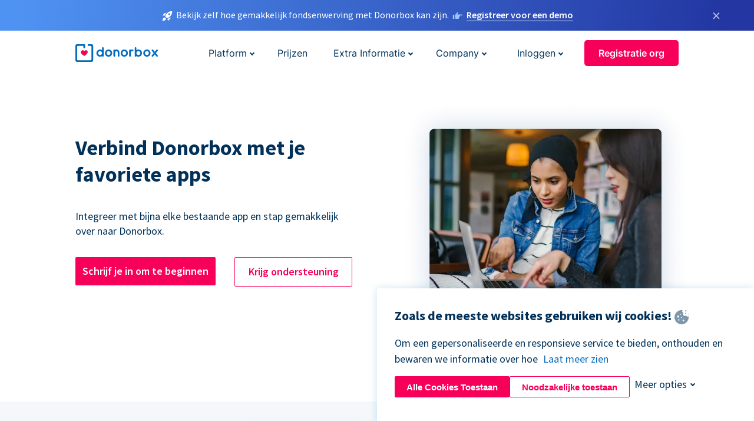

--- FILE ---
content_type: text/html; charset=utf-8
request_url: https://donorbox.org/nl/integrations?original_url=https%3A%2F%2Fdonorbox.org%2F%3Futm_source%3DPoweredby%26utm_campaign%3DCOPA%2BSafety%2Band%2BEducation%2BFoundation%26utm_content%3D163616%26utm_org%3DCOPA%2BSafety%2Band%2BEducation%2BFoundation&utm_campaign=COPA+Safety+and+Education+Foundation&utm_content=163616&utm_source=Poweredby
body_size: 14262
content:
<!DOCTYPE html><html lang="nl"><head><link rel="preconnect" href="https://www.googletagmanager.com"/><link rel="preconnect" href="https://google.com"/><link rel="preconnect" href="https://googleads.g.doubleclick.net"/><link rel="preconnect" href="https://www.facebook.com"/><link rel="preconnect" href="https://connect.facebook.net"/><link rel="preconnect" href="https://cdn.heapanalytics.com"/><link rel="dns-prefetch" href="https://www.googletagmanager.com"/><link rel="dns-prefetch" href="https://google.com"/><link rel="dns-prefetch" href="https://googleads.g.doubleclick.net"/><link rel="dns-prefetch" href="https://www.facebook.com"/><link rel="dns-prefetch" href="https://connect.facebook.net"/><link rel="dns-prefetch" href="https://cdn.heapanalytics.com"/><script>
  (function(w,d,s,l,i){w[l]=w[l]||[];w[l].push({'gtm.start':
      new Date().getTime(),event:'gtm.js'});var f=d.getElementsByTagName(s)[0],
    j=d.createElement(s),dl=l!='dataLayer'?'&l='+l:'';j.async=true;j.src=
    'https://www.googletagmanager.com/gtm.js?id='+i+dl;f.parentNode.insertBefore(j,f);
  })(window,document,'script','dataLayer','GTM-NWL3C83');
</script><script type="text/javascript" id="hs-script-loader" async defer src="//js.hs-scripts.com/7947408.js"></script><meta charset="utf-8"/><link rel="canonical" href="https://donorbox.org/nl/integrations"/><title>Integraties van online donatie formulieren - Donorbox-integraties </title><meta name="viewport" content="initial-scale=1.0"/><meta name="description" content="Verbind je donatieformulieren met je favoriete apps zoals Salesforce, Mailchimp, Double the Donation en nog veel meer via Zapier."/><meta name="keywords" content="donorbox-integraties, donatie formulier integraties"/><meta property="og:type" content="website"/><meta property="og:site_name" content="Donorbox"/><meta property="og:title" content="Integraties van online donatie formulieren - Donorbox-integraties "/><meta property="og:description" content="Verbind je donatieformulieren met je favoriete apps zoals Salesforce, Mailchimp, Double the Donation en nog veel meer via Zapier."/><meta property="og:image" content="https://donorbox.org/landing_pages_assets/new-landing-pages/meta-images/home-7f2d68aaa66ab38667597d199072cb7cfc72fddee878fe425c74f91f17e1bd47.jpg"/><meta name="twitter:title" content="Integraties van online donatie formulieren - Donorbox-integraties "/><meta name="twitter:description" content="Verbind je donatieformulieren met je favoriete apps zoals Salesforce, Mailchimp, Double the Donation en nog veel meer via Zapier."/><meta name="twitter:image" content="https://donorbox.org/landing_pages_assets/new-landing-pages/meta-images/home-7f2d68aaa66ab38667597d199072cb7cfc72fddee878fe425c74f91f17e1bd47.jpg"/><meta name="twitter:card" content="summary_large_image"><link rel="manifest" href="/manifest.json"/><meta name="theme-color" content="#ffffff"/><meta name="msapplication-TileColor" content="#ffffff"/><meta name="msapplication-TileImage" content="/ms-icon-144x144.png"/><link rel="icon" type="image/x-icon" href="/favicon-16x16.png" sizes="16x16"/><link rel="icon" type="image/x-icon" href="/favicon-32x32.png" sizes="32x32"/><link rel="icon" type="image/x-icon" href="/favicon-96x96.png" sizes="96x96"/><link rel="apple-touch-icon" sizes="57x57" href="/apple-icon-57x57.png"/><link rel="apple-touch-icon" sizes="60x60" href="/apple-icon-60x60.png"/><link rel="apple-touch-icon" sizes="72x72" href="/apple-icon-72x72.png"/><link rel="apple-touch-icon" sizes="76x76" href="/apple-icon-76x76.png"/><link rel="apple-touch-icon" sizes="114x114" href="/apple-icon-114x114.png"/><link rel="apple-touch-icon" sizes="120x120" href="/apple-icon-120x120.png"/><link rel="apple-touch-icon" sizes="144x144" href="/apple-icon-144x144.png"/><link rel="apple-touch-icon" sizes="152x152" href="/apple-icon-152x152.png"/><link rel="apple-touch-icon" sizes="180x180" href="/apple-icon-180x180.png"/><link rel="icon" type="image/png" sizes="192x192" href="/android-icon-192x192.png"/><!--[if IE]><link href="/landing_pages_assets/sans-pro/regular-1b01f058419a6785ee98b1de8a8604871d53552aa677b16f401d440def8e8a83.eot" as="font" crossorigin="anonymous"><link href="/landing_pages_assets/sans-pro/semibold-048f420980b42d9b3569a8ea826e9ba97b0d882b56ce5a20e3d9acabe1fb7214.eot" as="font" crossorigin="anonymous"><link href="/landing_pages_assets/sans-pro/bold-d5374547beba86fc76521d5b16944f8ad313b955b65b28d4b89aa61a0f0cbb0d.eot" as="font" crossorigin="anonymous"><![endif]--><link rel="preload" href="/landing_pages_assets/sans-pro/regular-506df6d11eb8bd950dea2b0b1e69397bc4410daeec6ba5aab4ad41e3386996d2.woff2" as="font" type="font/woff2" crossorigin="anonymous" fetchpriority="high"><link rel="preload" href="/landing_pages_assets/sans-pro/semibold-2b125f39737026068a5de4414fdd71a08ad6b3ea0e8e5f5bc97fa5607fdc3937.woff2" as="font" type="font/woff2" crossorigin="anonymous" fetchpriority="high"><link rel="preload" href="/landing_pages_assets/sans-pro/bold-6f023c1792d701dc7e4b79d25d86adf69729fff2700c4eb85b1dcb0d33fbe5c4.woff2" as="font" type="font/woff2" crossorigin="anonymous" fetchpriority="high"><link rel="stylesheet preload" href="/landing_pages_assets/application-b08fb5cb9aaccd0233e3859cdf99ee019e36daeafbe19413eb62d2ce765cbcd5.css" media="all" as="style"/><!--[if lt IE 9]><script src="/landing_pages_assets/html5shiv.min-d9d619c5ff86e7cd908717476b6b86ecce6faded164984228232ac9ba2ccbf54.js" defer="defer"></script><link rel="stylesheet preload" href="/landing_pages_assets/application-ie-6348f8c6e18cc67ca7ffb537dc32222cdad4817d60777f38383a51934ae80c61.css" media="all" as="style"/><![endif]--><link rel="stylesheet preload" href="/landing_pages_assets/application-safari-918323572d70c4e57c897471611ef8e889c75652c5deff2b20b3aa5fe0856642.css" media="all" as="style"/><script type="application/ld+json">
    {
      "@context": "https://schema.org/",
      "@type": "WebApplication",
      "applicationCategory": "https://schema.org/WebApplication",
      "name": "Donorbox",
      "operatingSystem": "all",
      "screenshot": "'https://donorbox.org/donation-form-1.png') %>",
      "creator": {
        "@type": "Organization",
        "url":"https://donorbox.org/",
        "name": "Donorbox",
        "logo": {
          "@type":"ImageObject",
          "url":"https://donorbox.org/landing_pages_assets/new-landing-pages/donorbox-logo-f8e4c600e9059ec561ebaa2c74695f32b6f344fdb23207623632b1400a76d27f.svg"
        }
      },
      "aggregateRating": {
        "@type": "AggregateRating",
        "ratingValue": "4.85",
        "reviewCount": "191"
      },
      "offers": {
        "@type": "AggregateOffer",
        "offeredBy": {
          "@type": "Organization",
          "name":"Donorbox"
        },
        "lowPrice": 0,
        "highPrice": 475,
        "offerCount": 4,
        "priceCurrency": "USD",
        "priceSpecification": [
          {
            "@type": "UnitPriceSpecification",
            "price": 0,
            "priceCurrency": "USD",
            "name": "Donorbox Grow Standard"
          },
          {
            "@type": "UnitPriceSpecification",
            "price": 139,
            "priceCurrency": "USD",
            "name": "Donorbox Grow Pro"
          },
          {
            "@type": "UnitPriceSpecification",
            "price": 250,
            "priceCurrency": "USD",
            "name": "Donorbox Premium Edge"
          },
          {
            "@type": "UnitPriceSpecification",
            "price": 475,
            "priceCurrency": "USD",
            "name": "Donorbox Premium Signature"
          }
        ]
      }
    }
  </script><script type="text/javascript">
  var kjs = window.kjs || function (a) {
    var c = { apiKey: a.apiKey };
    var d = document;
    setTimeout(function () {
      var b = d.createElement("script");
      b.src = a.url || "https://cdn.kiflo.com/k.js", d.getElementsByTagName("script")[0].parentNode.appendChild(b)
    });
    return c;
  }({ apiKey: "9c8f407a-8b34-4e16-b4c3-7933b4d7757e" });
</script></head><body id="application_integrations" class="application integrations nl" data-namespace="" data-controller="application" data-action="integrations" data-locale="nl"><noscript><iframe src="https://www.googletagmanager.com/ns.html?id=GTM-NWL3C83" height="0" width="0" style="display:none;visibility:hidden"></iframe></noscript><div id="sticky_bar" class="sticky-nav-bar d-none"><p><img alt="Bekijk zelf hoe gemakkelijk fondsenwerving met Donorbox kan zijn." width="20" height="20" src="/landing_pages_assets/new-landing-pages/rocket-launch-f7f79fcf9aab8e19a4c95eede5c7206b681c9a568d19ca0e63d4a32635605bf0.svg"/><span>Bekijk zelf hoe gemakkelijk fondsenwerving met Donorbox kan zijn.</span><img id="right_hand_icon" alt="Bekijk zelf hoe gemakkelijk fondsenwerving met Donorbox kan zijn." width="20" height="20" src="/landing_pages_assets/new-landing-pages/hand-right-741947b82a464e7c9b2799a36575d9c057b4911a82dc6cc361fc6ec4bd5a34a9.svg"/><a target="_blank" rel="nofollow" href="https://donorbox.org/on-demand-demo-form/?utm_campaign=topbar">Registreer voor een demo</a></p><div><span id="sticky_bar_close_icon">&times;</span></div></div><header id="app_header" class="nl"><a id="donorbox_logo" href="/nl?original_url=https%3A%2F%2Fdonorbox.org%2F%3Futm_source%3DPoweredby%26utm_campaign%3DCOPA%2BSafety%2Band%2BEducation%2BFoundation%26utm_content%3D163616%26utm_org%3DCOPA%2BSafety%2Band%2BEducation%2BFoundation&amp;utm_campaign=COPA+Safety+and+Education+Foundation&amp;utm_content=163616&amp;utm_source=Poweredby"><img title="donorbox logo" alt="donorbox logo" width="140" height="40" onerror="this.src=&#39;https://donorbox-www.herokuapp.com/landing_pages_assets/new-landing-pages/donorbox-logo-b007498227b575bbca83efad467e73805837c02601fc3d2da33ab7fc5772f1d0.svg&#39;" src="/landing_pages_assets/new-landing-pages/donorbox-logo-b007498227b575bbca83efad467e73805837c02601fc3d2da33ab7fc5772f1d0.svg"/></a><input id="menu_toggle" type="checkbox" name="menu_toggle" aria-label="Toggle menu"><label for="menu_toggle" aria-label="Toggle menu"></label><nav><div id="nav_dropdown_platform" aria-labelledby="nav_platform_menu_title"><p id="nav_platform_menu_title" class="menu_title"><a href="javascript:void(0)">Platform</a></p><div class="submenu"><ul id="features_nav_list"><li><p>Kenmerken</p></li><li><a data-icon="all-features" href="/nl/features?original_url=https%3A%2F%2Fdonorbox.org%2F%3Futm_source%3DPoweredby%26utm_campaign%3DCOPA%2BSafety%2Band%2BEducation%2BFoundation%26utm_content%3D163616%26utm_org%3DCOPA%2BSafety%2Band%2BEducation%2BFoundation&amp;utm_campaign=COPA+Safety+and+Education+Foundation&amp;utm_content=163616&amp;utm_source=Poweredby">All features</a></li><li><a data-icon="quick-donate" href="/nl/quick-donate?original_url=https%3A%2F%2Fdonorbox.org%2F%3Futm_source%3DPoweredby%26utm_campaign%3DCOPA%2BSafety%2Band%2BEducation%2BFoundation%26utm_content%3D163616%26utm_org%3DCOPA%2BSafety%2Band%2BEducation%2BFoundation&amp;utm_campaign=COPA+Safety+and+Education+Foundation&amp;utm_content=163616&amp;utm_source=Poweredby">QuickDonate</a></li><li><a data-icon="donation-forms" href="/nl/donation-forms?original_url=https%3A%2F%2Fdonorbox.org%2F%3Futm_source%3DPoweredby%26utm_campaign%3DCOPA%2BSafety%2Band%2BEducation%2BFoundation%26utm_content%3D163616%26utm_org%3DCOPA%2BSafety%2Band%2BEducation%2BFoundation&amp;utm_campaign=COPA+Safety+and+Education+Foundation&amp;utm_content=163616&amp;utm_source=Poweredby">Donation Forms</a></li><li><a data-icon="events" href="/nl/events?original_url=https%3A%2F%2Fdonorbox.org%2F%3Futm_source%3DPoweredby%26utm_campaign%3DCOPA%2BSafety%2Band%2BEducation%2BFoundation%26utm_content%3D163616%26utm_org%3DCOPA%2BSafety%2Band%2BEducation%2BFoundation&amp;utm_campaign=COPA+Safety+and+Education+Foundation&amp;utm_content=163616&amp;utm_source=Poweredby">Events</a></li><li><a data-icon="donation-pages" href="/nl/donation-pages?original_url=https%3A%2F%2Fdonorbox.org%2F%3Futm_source%3DPoweredby%26utm_campaign%3DCOPA%2BSafety%2Band%2BEducation%2BFoundation%26utm_content%3D163616%26utm_org%3DCOPA%2BSafety%2Band%2BEducation%2BFoundation&amp;utm_campaign=COPA+Safety+and+Education+Foundation&amp;utm_content=163616&amp;utm_source=Poweredby">Donation Pages</a></li><li><a data-icon="recurring-donations" href="/nl/recurring-donations?original_url=https%3A%2F%2Fdonorbox.org%2F%3Futm_source%3DPoweredby%26utm_campaign%3DCOPA%2BSafety%2Band%2BEducation%2BFoundation%26utm_content%3D163616%26utm_org%3DCOPA%2BSafety%2Band%2BEducation%2BFoundation&amp;utm_campaign=COPA+Safety+and+Education+Foundation&amp;utm_content=163616&amp;utm_source=Poweredby">Terugkerende Donaties</a></li><li><a data-icon="p2p" href="/nl/peer-to-peer-fundraising?original_url=https%3A%2F%2Fdonorbox.org%2F%3Futm_source%3DPoweredby%26utm_campaign%3DCOPA%2BSafety%2Band%2BEducation%2BFoundation%26utm_content%3D163616%26utm_org%3DCOPA%2BSafety%2Band%2BEducation%2BFoundation&amp;utm_campaign=COPA+Safety+and+Education+Foundation&amp;utm_content=163616&amp;utm_source=Poweredby">Peer-to-Peer</a></li><li><a data-icon="donor-management" href="/nl/donor-management?original_url=https%3A%2F%2Fdonorbox.org%2F%3Futm_source%3DPoweredby%26utm_campaign%3DCOPA%2BSafety%2Band%2BEducation%2BFoundation%26utm_content%3D163616%26utm_org%3DCOPA%2BSafety%2Band%2BEducation%2BFoundation&amp;utm_campaign=COPA+Safety+and+Education+Foundation&amp;utm_content=163616&amp;utm_source=Poweredby">Donatie Management</a></li><li><a data-icon="memberships" href="/nl/memberships?original_url=https%3A%2F%2Fdonorbox.org%2F%3Futm_source%3DPoweredby%26utm_campaign%3DCOPA%2BSafety%2Band%2BEducation%2BFoundation%26utm_content%3D163616%26utm_org%3DCOPA%2BSafety%2Band%2BEducation%2BFoundation&amp;utm_campaign=COPA+Safety+and+Education+Foundation&amp;utm_content=163616&amp;utm_source=Poweredby">Memberships</a></li><li><a data-icon="ideal" href="/ideal-donation?original_url=https%3A%2F%2Fdonorbox.org%2F%3Futm_source%3DPoweredby%26utm_campaign%3DCOPA%2BSafety%2Band%2BEducation%2BFoundation%26utm_content%3D163616%26utm_org%3DCOPA%2BSafety%2Band%2BEducation%2BFoundation&amp;utm_campaign=COPA+Safety+and+Education+Foundation&amp;utm_content=163616&amp;utm_source=Poweredby">iDEAL donaties</a></li><li><a data-icon="crowdfunding" href="/nl/crowdfunding-platform?original_url=https%3A%2F%2Fdonorbox.org%2F%3Futm_source%3DPoweredby%26utm_campaign%3DCOPA%2BSafety%2Band%2BEducation%2BFoundation%26utm_content%3D163616%26utm_org%3DCOPA%2BSafety%2Band%2BEducation%2BFoundation&amp;utm_campaign=COPA+Safety+and+Education+Foundation&amp;utm_content=163616&amp;utm_source=Poweredby">Crowdfunding</a></li></ul><ul id="products_nav_list"><li><p>Producten</p></li><li><a data-icon="crm" href="/nl/nonprofit-crm?original_url=https%3A%2F%2Fdonorbox.org%2F%3Futm_source%3DPoweredby%26utm_campaign%3DCOPA%2BSafety%2Band%2BEducation%2BFoundation%26utm_content%3D163616%26utm_org%3DCOPA%2BSafety%2Band%2BEducation%2BFoundation&amp;utm_campaign=COPA+Safety+and+Education+Foundation&amp;utm_content=163616&amp;utm_source=Poweredby">CRM</a></li><li><a data-icon="donorbox-live" href="/nl/live-kiosk?original_url=https%3A%2F%2Fdonorbox.org%2F%3Futm_source%3DPoweredby%26utm_campaign%3DCOPA%2BSafety%2Band%2BEducation%2BFoundation%26utm_content%3D163616%26utm_org%3DCOPA%2BSafety%2Band%2BEducation%2BFoundation&amp;utm_campaign=COPA+Safety+and+Education+Foundation&amp;utm_content=163616&amp;utm_source=Poweredby">Kaartlezer</a></li><li><a data-icon="tap-to-donate" href="/nl/tap-to-donate?original_url=https%3A%2F%2Fdonorbox.org%2F%3Futm_source%3DPoweredby%26utm_campaign%3DCOPA%2BSafety%2Band%2BEducation%2BFoundation%26utm_content%3D163616%26utm_org%3DCOPA%2BSafety%2Band%2BEducation%2BFoundation&amp;utm_campaign=COPA+Safety+and+Education+Foundation&amp;utm_content=163616&amp;utm_source=Poweredby">Tap to Donate</a></li><li><a data-icon="jay-ai" href="/nl/jay-ai?original_url=https%3A%2F%2Fdonorbox.org%2F%3Futm_source%3DPoweredby%26utm_campaign%3DCOPA%2BSafety%2Band%2BEducation%2BFoundation%26utm_content%3D163616%26utm_org%3DCOPA%2BSafety%2Band%2BEducation%2BFoundation&amp;utm_campaign=COPA+Safety+and+Education+Foundation&amp;utm_content=163616&amp;utm_source=Poweredby">Jay·AI</a></li><li><a data-icon="integrations" href="/nl/integrations?original_url=https%3A%2F%2Fdonorbox.org%2F%3Futm_source%3DPoweredby%26utm_campaign%3DCOPA%2BSafety%2Band%2BEducation%2BFoundation%26utm_content%3D163616%26utm_org%3DCOPA%2BSafety%2Band%2BEducation%2BFoundation&amp;utm_campaign=COPA+Safety+and+Education+Foundation&amp;utm_content=163616&amp;utm_source=Poweredby">Integrations</a></li></ul><div id="premium_nav_block"><img alt="Premium" width="255" height="30" src="/landing_pages_assets/new-landing-pages/top-header/donorbox-premium-logo-8d6bede1eb7846c4ee4690f7bf7bb979b01a5fedd4905af9bcb73886af2153bf.svg"/><dl><dt>Unleash Your Donation Potential</dt><dd> Personalized support and advanced tools to maximize your impact. <a class="learn-more-link" href="/nl/premium?original_url=https%3A%2F%2Fdonorbox.org%2F%3Futm_source%3DPoweredby%26utm_campaign%3DCOPA%2BSafety%2Band%2BEducation%2BFoundation%26utm_content%3D163616%26utm_org%3DCOPA%2BSafety%2Band%2BEducation%2BFoundation&amp;utm_campaign=COPA+Safety+and+Education+Foundation&amp;utm_content=163616&amp;utm_source=Poweredby">Learn More</a></dd></dl></div></div></div><a id="nav_link_pricing" href="/nl/pricing?original_url=https%3A%2F%2Fdonorbox.org%2F%3Futm_source%3DPoweredby%26utm_campaign%3DCOPA%2BSafety%2Band%2BEducation%2BFoundation%26utm_content%3D163616%26utm_org%3DCOPA%2BSafety%2Band%2BEducation%2BFoundation&amp;utm_campaign=COPA+Safety+and+Education+Foundation&amp;utm_content=163616&amp;utm_source=Poweredby">Prijzen</a><div id="nav_dropdown_resources" aria-labelledby="nav_resources_menu_title"><p id="nav_resources_menu_title" class="menu_title"><a href="javascript:void(0)">Extra Informatie</a></p><div class="submenu"><ul id="learning_nav_list"><li><p>Learn</p></li><li><a target="_blank" data-icon="blog" href="https://donorbox.org/nonprofit-blog/nl">Non-profit blog</a></li><li><a target="_blank" rel="external noopener" data-icon="template" href="https://library.donorbox.org/">Guides &amp; Templates</a></li><li><a target="_blank" rel="external noopener" data-icon="webinars" href="https://webinars.donorbox.org/">Webinars</a></li><li><a data-icon="case-studies" href="/nl/case-studies?original_url=https%3A%2F%2Fdonorbox.org%2F%3Futm_source%3DPoweredby%26utm_campaign%3DCOPA%2BSafety%2Band%2BEducation%2BFoundation%26utm_content%3D163616%26utm_org%3DCOPA%2BSafety%2Band%2BEducation%2BFoundation&amp;utm_campaign=COPA+Safety+and+Education+Foundation&amp;utm_content=163616&amp;utm_source=Poweredby">Casestudies</a></li><li><a target="_blank" rel="external noopener" data-icon="podcast" href="https://podcasts.apple.com/us/podcast/the-nonprofit-podcast/id1483848924">Podcast</a></li></ul><ul id="use_cases_nav_list"><li><p>Voorbeelden</p></li><li><a href="/nl/animal-fundraising?original_url=https%3A%2F%2Fdonorbox.org%2F%3Futm_source%3DPoweredby%26utm_campaign%3DCOPA%2BSafety%2Band%2BEducation%2BFoundation%26utm_content%3D163616%26utm_org%3DCOPA%2BSafety%2Band%2BEducation%2BFoundation&amp;utm_campaign=COPA+Safety+and+Education+Foundation&amp;utm_content=163616&amp;utm_source=Poweredby">Dieren</a></li><li><a href="/nl/arts-fundraising?original_url=https%3A%2F%2Fdonorbox.org%2F%3Futm_source%3DPoweredby%26utm_campaign%3DCOPA%2BSafety%2Band%2BEducation%2BFoundation%26utm_content%3D163616%26utm_org%3DCOPA%2BSafety%2Band%2BEducation%2BFoundation&amp;utm_campaign=COPA+Safety+and+Education+Foundation&amp;utm_content=163616&amp;utm_source=Poweredby">Kunst</a></li><li><a href="/nl/church-fundraising?original_url=https%3A%2F%2Fdonorbox.org%2F%3Futm_source%3DPoweredby%26utm_campaign%3DCOPA%2BSafety%2Band%2BEducation%2BFoundation%26utm_content%3D163616%26utm_org%3DCOPA%2BSafety%2Band%2BEducation%2BFoundation&amp;utm_campaign=COPA+Safety+and+Education+Foundation&amp;utm_content=163616&amp;utm_source=Poweredby">Kerk &amp; Religie</a></li><li><a href="/nl/university-fundraising?original_url=https%3A%2F%2Fdonorbox.org%2F%3Futm_source%3DPoweredby%26utm_campaign%3DCOPA%2BSafety%2Band%2BEducation%2BFoundation%26utm_content%3D163616%26utm_org%3DCOPA%2BSafety%2Band%2BEducation%2BFoundation&amp;utm_campaign=COPA+Safety+and+Education+Foundation&amp;utm_content=163616&amp;utm_source=Poweredby">Onderwijs</a></li><li><a href="/nl/fundraising-for-islamic-charities?original_url=https%3A%2F%2Fdonorbox.org%2F%3Futm_source%3DPoweredby%26utm_campaign%3DCOPA%2BSafety%2Band%2BEducation%2BFoundation%26utm_content%3D163616%26utm_org%3DCOPA%2BSafety%2Band%2BEducation%2BFoundation&amp;utm_campaign=COPA+Safety+and+Education+Foundation&amp;utm_content=163616&amp;utm_source=Poweredby">Islam</a></li><li><a href="/nl/jewish-fundraising?original_url=https%3A%2F%2Fdonorbox.org%2F%3Futm_source%3DPoweredby%26utm_campaign%3DCOPA%2BSafety%2Band%2BEducation%2BFoundation%26utm_content%3D163616%26utm_org%3DCOPA%2BSafety%2Band%2BEducation%2BFoundation&amp;utm_campaign=COPA+Safety+and+Education+Foundation&amp;utm_content=163616&amp;utm_source=Poweredby">Judaism</a></li><li><a href="/nl/journalism-fundraising?original_url=https%3A%2F%2Fdonorbox.org%2F%3Futm_source%3DPoweredby%26utm_campaign%3DCOPA%2BSafety%2Band%2BEducation%2BFoundation%26utm_content%3D163616%26utm_org%3DCOPA%2BSafety%2Band%2BEducation%2BFoundation&amp;utm_campaign=COPA+Safety+and+Education+Foundation&amp;utm_content=163616&amp;utm_source=Poweredby">Journalistiek</a></li><li><a href="/nl/medical-research-fundraising?original_url=https%3A%2F%2Fdonorbox.org%2F%3Futm_source%3DPoweredby%26utm_campaign%3DCOPA%2BSafety%2Band%2BEducation%2BFoundation%26utm_content%3D163616%26utm_org%3DCOPA%2BSafety%2Band%2BEducation%2BFoundation&amp;utm_campaign=COPA+Safety+and+Education+Foundation&amp;utm_content=163616&amp;utm_source=Poweredby">Medisch</a></li><li><a href="/nl/political-fundraising?original_url=https%3A%2F%2Fdonorbox.org%2F%3Futm_source%3DPoweredby%26utm_campaign%3DCOPA%2BSafety%2Band%2BEducation%2BFoundation%26utm_content%3D163616%26utm_org%3DCOPA%2BSafety%2Band%2BEducation%2BFoundation&amp;utm_campaign=COPA+Safety+and+Education+Foundation&amp;utm_content=163616&amp;utm_source=Poweredby">Politiek</a></li><li><a href="/nl/temple-fundraising?original_url=https%3A%2F%2Fdonorbox.org%2F%3Futm_source%3DPoweredby%26utm_campaign%3DCOPA%2BSafety%2Band%2BEducation%2BFoundation%26utm_content%3D163616%26utm_org%3DCOPA%2BSafety%2Band%2BEducation%2BFoundation&amp;utm_campaign=COPA+Safety+and+Education+Foundation&amp;utm_content=163616&amp;utm_source=Poweredby">Temples</a></li></ul><ul id="support_nav_list"><li><p>Support</p></li><li><a target="_blank" rel="external noopener" data-icon="onboarding" href="https://academy.donorbox.org/p/donorbox-onboarding">Onboarding Guide</a></li><li><a target="_blank" rel="external noopener" data-icon="help-center" href="https://donorbox.zendesk.com/hc/en-us">Help Center</a></li><li><a data-icon="contact-us" href="/nl/contact?original_url=https%3A%2F%2Fdonorbox.org%2F%3Futm_source%3DPoweredby%26utm_campaign%3DCOPA%2BSafety%2Band%2BEducation%2BFoundation%26utm_content%3D163616%26utm_org%3DCOPA%2BSafety%2Band%2BEducation%2BFoundation&amp;utm_campaign=COPA+Safety+and+Education+Foundation&amp;utm_content=163616&amp;utm_source=Poweredby">Contact Us</a></li><li><a data-icon="sales" href="/nl/contact-sales?original_url=https%3A%2F%2Fdonorbox.org%2F%3Futm_source%3DPoweredby%26utm_campaign%3DCOPA%2BSafety%2Band%2BEducation%2BFoundation%26utm_content%3D163616%26utm_org%3DCOPA%2BSafety%2Band%2BEducation%2BFoundation&amp;utm_campaign=COPA+Safety+and+Education+Foundation&amp;utm_content=163616&amp;utm_source=Poweredby">Sales</a></li><li><a data-icon="security" href="/nl/security?original_url=https%3A%2F%2Fdonorbox.org%2F%3Futm_source%3DPoweredby%26utm_campaign%3DCOPA%2BSafety%2Band%2BEducation%2BFoundation%26utm_content%3D163616%26utm_org%3DCOPA%2BSafety%2Band%2BEducation%2BFoundation&amp;utm_campaign=COPA+Safety+and+Education+Foundation&amp;utm_content=163616&amp;utm_source=Poweredby">Security</a></li></ul><div id="nav_feature_blog_post"><article><p>FEATURED BLOG POST</p><a target="_blank" rel="external noopener" href="https://donorbox.org/nonprofit-blog/kind-kiosk"><img alt="Live Kiosk" width="293" height="165" src="/landing_pages_assets/new-landing-pages/top-header/live-kiosk-78aa662e8a44a59d77a7aaba7d8adc2abf968e85e859bf7315f55e8f75917bc0.png"/><dl><dt>Donorbox Live™ Kiosk vs. Kind Kiosk</dt><dd>Looking for the best donation kiosk solution for your organization?</dd></dl></a></article></div></div></div><div id="nav_dropdown_company" aria-labelledby="nav_company_menu_title"><p id="nav_company_menu_title" class="menu_title"><a href="javascript:void(0)">Company</a></p><div class="submenu"><ul><li><a href="/nl/about-us?original_url=https%3A%2F%2Fdonorbox.org%2F%3Futm_source%3DPoweredby%26utm_campaign%3DCOPA%2BSafety%2Band%2BEducation%2BFoundation%26utm_content%3D163616%26utm_org%3DCOPA%2BSafety%2Band%2BEducation%2BFoundation&amp;utm_campaign=COPA+Safety+and+Education+Foundation&amp;utm_content=163616&amp;utm_source=Poweredby">About Us</a></li><li><a target="_blank" rel="external noopener" href="https://boards.greenhouse.io/donorbox">Careers</a></li><li><a href="/nl/affiliate-partner-program?original_url=https%3A%2F%2Fdonorbox.org%2F%3Futm_source%3DPoweredby%26utm_campaign%3DCOPA%2BSafety%2Band%2BEducation%2BFoundation%26utm_content%3D163616%26utm_org%3DCOPA%2BSafety%2Band%2BEducation%2BFoundation&amp;utm_campaign=COPA+Safety+and+Education+Foundation&amp;utm_content=163616&amp;utm_source=Poweredby">Partnerships</a></li></ul></div></div><div id="nav_dropdown_login" aria-labelledby="nav_login_menu_title"><p id="nav_login_menu_title" class="menu_title"><a href="javascript:void(0)">Inloggen</a></p><div class="submenu"><ul><li><a id="nav_menu_org_signin_link" href="https://donorbox.org/nl/org_session/new">Inloggen Organisatie</a></li><li><a id="nav_menu_donor_signin_link" href="https://donorbox.org/nl/user_session/new">Inloggen Donateur</a></li></ul></div></div><a id="nav_menu_org_signup_link" role="button" class="button" href="https://donorbox.org/nl/orgs/new?original_url=https%3A%2F%2Fdonorbox.org%2F%3Futm_source%3DPoweredby%26utm_campaign%3DCOPA%2BSafety%2Band%2BEducation%2BFoundation%26utm_content%3D163616%26utm_org%3DCOPA%2BSafety%2Band%2BEducation%2BFoundation&amp;utm_campaign=COPA+Safety+and+Education+Foundation&amp;utm_content=163616&amp;utm_source=Poweredby">Registratie org</a></nav></header><main><section id="ready_to_integrate" class="state_of_the_art integration_app_hero"><h1>Verbind Donorbox met je favoriete apps</h1><p>Integreer met bijna elke bestaande app en stap gemakkelijk over naar Donorbox.</p><div><a role="button" class="button signup-for-free-button" href="https://donorbox.org/nl/orgs/new?original_url=https%3A%2F%2Fdonorbox.org%2F%3Futm_source%3DPoweredby%26utm_campaign%3DCOPA%2BSafety%2Band%2BEducation%2BFoundation%26utm_content%3D163616%26utm_org%3DCOPA%2BSafety%2Band%2BEducation%2BFoundation&amp;utm_campaign=COPA+Safety+and+Education+Foundation&amp;utm_content=163616&amp;utm_source=Poweredby">Schrijf je in om te beginnen</a><a role="button" target="_blank" class="button" href="https://donorbox.zendesk.com/hc/en-us/requests/new">Krijg ondersteuning</a></div><picture><source type="image/webp" srcset="https://donorbox-www.herokuapp.com/landing_pages_assets/new-landing-pages/integrations/hero-03a3572277b785576396e71ced500a46f68505a02aee64db17e0d4bbe89a5a0a.webp "/><source type="image/png" srcset="https://donorbox-www.herokuapp.com/landing_pages_assets/new-landing-pages/integrations/hero-d486456a28c9b1935b9244235fcdcdd93ce8100b3e0aa10f0337d11f056ebb65.png "/><img src="/landing_pages_assets/new-landing-pages/integrations/hero-d486456a28c9b1935b9244235fcdcdd93ce8100b3e0aa10f0337d11f056ebb65.png" class="skip-lazy" width="451" height="409" title="Verbind Donorbox met je favoriete apps" alt="Verbind Donorbox met je favoriete apps"/></picture></section><section id="crm_integration" class="integration-features nl"><article class="text-card nl"><h2>CRM-integraties</h2><p>Al je donatie-, supporter- en campagne gegevens - vrijwel in realtime gesynchroniseerd met je CRM. Geniet van de mogelijkheid om je eenmalige en terugkerende donatie gegevens te bekijken, samen met supportersupdates, en gebruik deze gegevens om je missie vooruit te helpen.</p></article><article class="app-card"><a target="_blank" href="/nl/salesforce-integration?original_url=https%3A%2F%2Fdonorbox.org%2F%3Futm_source%3DPoweredby%26utm_campaign%3DCOPA%2BSafety%2Band%2BEducation%2BFoundation%26utm_content%3D163616%26utm_org%3DCOPA%2BSafety%2Band%2BEducation%2BFoundation&amp;utm_campaign=COPA+Safety+and+Education+Foundation&amp;utm_content=163616&amp;utm_source=Poweredby"><img src="/landing_pages_assets/new-landing-pages/integrations/salesforce-36bd47f71b11779d2b47e3a7aa65a66be2cbbd467a7bb9649b00c30cf2ae4d42.svg" alt="Sales Force (CRM)" title="Sales Force (CRM)" width="102" height="80"><h3>Sales Force (CRM)</h3><p>Meest populaire cloudgebaseerde beheersysteem voor klantrelaties met een intuïtieve gebruikersinterface.</p></a></article><article class="app-card"><a target="_blank" href="/nl/blackbaud-integration?original_url=https%3A%2F%2Fdonorbox.org%2F%3Futm_source%3DPoweredby%26utm_campaign%3DCOPA%2BSafety%2Band%2BEducation%2BFoundation%26utm_content%3D163616%26utm_org%3DCOPA%2BSafety%2Band%2BEducation%2BFoundation&amp;utm_campaign=COPA+Safety+and+Education+Foundation&amp;utm_content=163616&amp;utm_source=Poweredby"><img src="/landing_pages_assets/new-landing-pages/integrations/blackbaud-1638918320051e1ffc461d1d32320edf39b122b1740ee478e1fdf22e6890a1a6.svg" alt="Blackbaud (CRM)" title="Blackbaud (CRM)" width="139>" height="80"><h3>Blackbaud (CRM)</h3><p>Op non-profit gerichte CRM-software die je gedetailleerde controle over je gegevens geeft.</p></a></article><article class="app-card"><a target="_blank" href="/nl/hubspot-integration?original_url=https%3A%2F%2Fdonorbox.org%2F%3Futm_source%3DPoweredby%26utm_campaign%3DCOPA%2BSafety%2Band%2BEducation%2BFoundation%26utm_content%3D163616%26utm_org%3DCOPA%2BSafety%2Band%2BEducation%2BFoundation&amp;utm_campaign=COPA+Safety+and+Education+Foundation&amp;utm_content=163616&amp;utm_source=Poweredby"><img src="/landing_pages_assets/new-landing-pages/integrations/hubspot-6fc6b77196aab4a13607ece5c5075951a01e15335db5d2e3e233d200e4a72259.png" alt="HubSpot (CRM)" title="HubSpot (CRM)" width="170" height="50"><h3>HubSpot (CRM)</h3><p>Beheer je marketing, verkoop, contentproductie en klantenservice allemaal op één plek.</p></a></article><article class="app-card"><a target="_blank" href="/nl/rock-rms-integration?original_url=https%3A%2F%2Fdonorbox.org%2F%3Futm_source%3DPoweredby%26utm_campaign%3DCOPA%2BSafety%2Band%2BEducation%2BFoundation%26utm_content%3D163616%26utm_org%3DCOPA%2BSafety%2Band%2BEducation%2BFoundation&amp;utm_campaign=COPA+Safety+and+Education+Foundation&amp;utm_content=163616&amp;utm_source=Poweredby"><img src="/landing_pages_assets/new-landing-pages/integrations/rock-rms-b0217e0aa3bef682283ff0a3e9076c9c038127d633d491c3ba9f96a3a03aae5d.png" alt="Rock RMS" title="Rock RMS" width="251" height="83"><h3>Rock RMS</h3><p>Open source kerkbeheersoftware gericht op relaties.</p></a></article><article class="app-card"><a target="_blank" href="https://donorbox.zendesk.com/hc/en-us/articles/360032811032-How-to-Export-Donorbox-Data-into-Raiser-s-Edge"><img src="/landing_pages_assets/new-landing-pages/integrations/omatic-9f79ad1ab36a49d4371c33a32403af6e93227b2317e7c72ee38ca13267fd19cc.png" alt="Omatic (CRM)" title="Omatic (CRM)" width="217" height="127"><h3>Omatic (CRM)</h3><p>Non-profit datamigratietools voor alle soorten liefdadigheids organisaties.</p></a></article><article class="app-card"><a target="_blank" href="/nl/bloomerang-integration?original_url=https%3A%2F%2Fdonorbox.org%2F%3Futm_source%3DPoweredby%26utm_campaign%3DCOPA%2BSafety%2Band%2BEducation%2BFoundation%26utm_content%3D163616%26utm_org%3DCOPA%2BSafety%2Band%2BEducation%2BFoundation&amp;utm_campaign=COPA+Safety+and+Education+Foundation&amp;utm_content=163616&amp;utm_source=Poweredby"><img src="/landing_pages_assets/new-landing-pages/integrations/bloomerang-22ed2af00abff958cc39b552673eb047f59a7b38b5f08d23defc2170278ce51b.png" alt="Bloomerang (CRM)" title="Bloomerang (CRM)" width="306" height="59"><h3>Bloomerang (CRM)</h3><p>Synchroniseer donaties, toezeggingsbetalingen, terugkerende donaties en meer.</p></a></article><article class="app-card"><a target="_blank" href="/nl/kindful-integration?original_url=https%3A%2F%2Fdonorbox.org%2F%3Futm_source%3DPoweredby%26utm_campaign%3DCOPA%2BSafety%2Band%2BEducation%2BFoundation%26utm_content%3D163616%26utm_org%3DCOPA%2BSafety%2Band%2BEducation%2BFoundation&amp;utm_campaign=COPA+Safety+and+Education+Foundation&amp;utm_content=163616&amp;utm_source=Poweredby"><img src="/landing_pages_assets/new-landing-pages/integrations/kindful-e94e415378236986ef2c0be82a7eb580d511c67a85d3726966348421eb67dbdd.png" alt="Kindful (CRM)" title="Kindful (CRM)" width="245" height="53"><h3>Kindful (CRM)</h3><p>Verminder administratieve taken door belangrijke donor- en schenkingsgegevens op één plek samen te brengen.</p></a></article><article class="app-card lgl-nl"><a target="_blank" href="/nl/little-green-light-integration?original_url=https%3A%2F%2Fdonorbox.org%2F%3Futm_source%3DPoweredby%26utm_campaign%3DCOPA%2BSafety%2Band%2BEducation%2BFoundation%26utm_content%3D163616%26utm_org%3DCOPA%2BSafety%2Band%2BEducation%2BFoundation&amp;utm_campaign=COPA+Safety+and+Education+Foundation&amp;utm_content=163616&amp;utm_source=Poweredby"><img src="/landing_pages_assets/new-landing-pages/integrations/green-light-217fa4a4a31077b8882dd6ea7f1b01779c8676a3bd6e8b081f26f7da41453708.png" alt="Little Green Light (CRM)" title="Little Green Light (CRM)" width="288" height="58"><h3>Little Green Light (CRM)</h3><p>CRM-platform dat tools, middelen en donateurs op één plek samenbrengt.</p></a></article><article class="app-card neon-nl"><a target="_blank" href="/nl/neoncrm-integration?original_url=https%3A%2F%2Fdonorbox.org%2F%3Futm_source%3DPoweredby%26utm_campaign%3DCOPA%2BSafety%2Band%2BEducation%2BFoundation%26utm_content%3D163616%26utm_org%3DCOPA%2BSafety%2Band%2BEducation%2BFoundation&amp;utm_campaign=COPA+Safety+and+Education+Foundation&amp;utm_content=163616&amp;utm_source=Poweredby"><img src="/landing_pages_assets/new-landing-pages/integrations/neon-8c5093462b054bc39bd9a3c0799e00157f2fe555656c4110176a886f21f7351d.png" alt="Neon One (CRM)" title="Neon One (CRM)" width="128" height="52"><h3>Neon One (CRM)</h3><p>Alles-in-één software voor donorbeheer voor groeiende non-profitorganisaties.</p></a></article><article class="app-card"><a target="_blank" href="/nl/salsa-crm-salsa-engage-integration?original_url=https%3A%2F%2Fdonorbox.org%2F%3Futm_source%3DPoweredby%26utm_campaign%3DCOPA%2BSafety%2Band%2BEducation%2BFoundation%26utm_content%3D163616%26utm_org%3DCOPA%2BSafety%2Band%2BEducation%2BFoundation&amp;utm_campaign=COPA+Safety+and+Education+Foundation&amp;utm_content=163616&amp;utm_source=Poweredby"><img src="/landing_pages_assets/new-landing-pages/integrations/salsa-1c79694a46666166d52ae20717e158167ed300f12c1680fcad1047f83a190c56.png" alt="Salsa (CRM)" title="Salsa (CRM)" width="251" height="83"><h3>Salsa (CRM)</h3><p>Combineert CRM en software voor non-profitbetrokkenheid met ingebedde machine learning.</p></a></article><article class="app-card planning-center-nl"><a target="_blank" href="/nl/planning-center-integration?original_url=https%3A%2F%2Fdonorbox.org%2F%3Futm_source%3DPoweredby%26utm_campaign%3DCOPA%2BSafety%2Band%2BEducation%2BFoundation%26utm_content%3D163616%26utm_org%3DCOPA%2BSafety%2Band%2BEducation%2BFoundation&amp;utm_campaign=COPA+Safety+and+Education+Foundation&amp;utm_content=163616&amp;utm_source=Poweredby"><img src="/landing_pages_assets/new-landing-pages/integrations/planning-center-388f10f5c99c476c2929f1ebef4ca24fdd2f3ba6285251ddbe8353a9dd24d194.svg" alt="Planning Center" title="Planning Center" width="251" height="83"><h3>Planning Center</h3><p>Organiseer informatie, communiceer met uw team en verbind uw gemeente.</p></a></article></section><section id="zapier_api" class="integration-features"><article class="text-card"><h2>Zapier &amp; API</h2><p>Verbind Donorbox met duizenden populaire software voor CRM, marketing, boekhouding en meer, en verplaats informatie automatisch tussen je webtools.</p></article><article class="app-card"><a target="_blank" href="/nl/zapier-integration?original_url=https%3A%2F%2Fdonorbox.org%2F%3Futm_source%3DPoweredby%26utm_campaign%3DCOPA%2BSafety%2Band%2BEducation%2BFoundation%26utm_content%3D163616%26utm_org%3DCOPA%2BSafety%2Band%2BEducation%2BFoundation&amp;utm_campaign=COPA+Safety+and+Education+Foundation&amp;utm_content=163616&amp;utm_source=Poweredby"><img src="/landing_pages_assets/new-landing-pages/integrations/zapier-62451a7a057fd8b4a26f28f8d8377aae923cfcd27488af061c61cab70fdd0925.svg" alt="Zapier &amp; API" title="Zapier &amp; API" width="251" height="83"><h3>Zapier &amp; API</h3><p>Integreer met <b>duizenden software</b> die je kent en waar je van houdt!</p></a></article><div class="zappier-app"><div><article class="app-icon"><img src="/landing_pages_assets/new-landing-pages/integrations/ac-656c9b1a3eead13ae74fc28ced6802aed4cd2fad6259206b8d59e6a6ee6d9c7f.svg" alt="Active Campaign" title="Active Campaign" width="80" height="66"><p>Active Campaign</p></article></div><div><article class="app-icon"><img src="/landing_pages_assets/new-landing-pages/integrations/qb-26f46b4f8311fac1b54c2b8d1c8e102686e403bd902564ba9fd1d3984c6d8a83.svg" alt="Quickbooks" title="Quickbooks" width="80" height="61"><p>Quickbooks</p></article><article class="app-icon"><p><span>+5.000</span><br/> meer!</p></article></div><div><article class="app-icon"><img src="/landing_pages_assets/new-landing-pages/integrations/constant-contact-bd5c231f810d9dae8e922e2b5111dd4fc5b56db567f7652f9f48ca6fabebd9b8.svg" alt="Constant Contact" title="Constant Contact" width="54" height="53" id="constant_contact"><p>Constant Contact</p></article></div><img src="/landing_pages_assets/new-landing-pages/integrations/strokes-70c5d30780f12d911ae8fef5429df77340d50b2aa7151090f96d4008d3062e74.svg" alt="Integration" title="Integration" class="stocks-line"></div></section><section id="payment_processors" class="integration-features nl"><article class="text-card"><h2 class="break-text-nl">Betalingsverwerkers</h2><p>Verbind Stripe en PayPal om meer dan 44 valuta's en <a href="https://donorbox.zendesk.com/hc/en-us/categories/360002194912-Payment-Options" target="_blank">alle belangrijke betaalmethoden</a> te accepteren, waaronder Apple Pay, Google Pay, ACH, SEPA, iDEAL, SOFORT, Bancontact, BACS en PAD's.</p></article><article class="app-card"><a target="_blank" href="/nl/stripe-donations?original_url=https%3A%2F%2Fdonorbox.org%2F%3Futm_source%3DPoweredby%26utm_campaign%3DCOPA%2BSafety%2Band%2BEducation%2BFoundation%26utm_content%3D163616%26utm_org%3DCOPA%2BSafety%2Band%2BEducation%2BFoundation&amp;utm_campaign=COPA+Safety+and+Education+Foundation&amp;utm_content=163616&amp;utm_source=Poweredby"><img src="/landing_pages_assets/new-landing-pages/integrations/stripe-1d4b11369d8810f40f44bce44004e41ccfe39625b241a12ba9b00119b135d7f2.svg" alt="Stripe" title="Stripe" width="102" height="80"><h3>Stripe</h3><p>De meest robuuste oplossing voor online betalingsverwerking voor non-profitorganisaties.</p></a></article><article class="app-card"><a target="_blank" href="/nl/paypal-for-nonprofits?original_url=https%3A%2F%2Fdonorbox.org%2F%3Futm_source%3DPoweredby%26utm_campaign%3DCOPA%2BSafety%2Band%2BEducation%2BFoundation%26utm_content%3D163616%26utm_org%3DCOPA%2BSafety%2Band%2BEducation%2BFoundation&amp;utm_campaign=COPA+Safety+and+Education+Foundation&amp;utm_content=163616&amp;utm_source=Poweredby"><img src="/landing_pages_assets/new-landing-pages/integrations/paypal-4adab41696a9d51627e54954e4ccbea73d186c473e902420d99c7099c5bf1ceb.svg" alt="PayPal" title="PayPal" width="102" height="80"><h3>PayPal</h3><p>Accepteer populaire betaalmethoden zoals iDeal, PayPal, PayPal Checkout.</p></a></article></section><section id="data_tracking_and_analytics" class="integration-features nl"><article class="text-card"><h2>Gegevens bijhouden en analyseren</h2><p>Zorg ervoor dat je campagnes drop-offs in het betalingsproces minimaliseren door analyses te monitoren op basis van verschillende gebeurtenissen en navigatie triggers in je donatie formulier.</p></article><article class="app-card nl"><a target="_blank" href="https://donorbox.zendesk.com/hc/en-us/categories/360001235251-Sharing-Tracking-and-Analytics"><img src="/landing_pages_assets/new-landing-pages/integrations/google-analytic-0553f95fe1c9f843bb0cda3f1846bc07172749e43e1ee5c4d2a1fd8d6d2809a5.svg" alt="Google Analytics" title="Google Analytics" width="102" height="80"><h3>Google Analytics</h3><p>Houd conversies bij in je campagnes en meet je advertentie tracking.</p></a></article><article class="app-card no-link"><img src="/landing_pages_assets/new-landing-pages/integrations/fb-pixel-ffba5ef3d29a05c39f3773adebe707e58579629e6b5631bca8d2c3cf01f4649c.png" alt="Meta Pixel (Facebook)" title="Meta Pixel (Facebook)" width="106" height="80"><h3>Meta Pixel (Facebook)</h3><p>Meet, optimaliseer en retarget doelgroepen voor je advertentiecampagnes op Facebook en Instagram.</p></article></section><section id="marketing_integrations" class="integration-features nl"><article class="text-card"><h2>Marketing integraties</h2><p>Profiteer van het feit dat al je bijgewerkte supporters gegevens in je e-mailmarketing platform staan om ervoor te zorgen dat je de juiste mensen op de juiste e-mailadressen bereikt, terwijl je personen respecteert die ervoor kiezen om geen communicatie meer te ontvangen.</p></article><article class="app-card"><a target="_blank" href="/nl/mailchimp-integration?original_url=https%3A%2F%2Fdonorbox.org%2F%3Futm_source%3DPoweredby%26utm_campaign%3DCOPA%2BSafety%2Band%2BEducation%2BFoundation%26utm_content%3D163616%26utm_org%3DCOPA%2BSafety%2Band%2BEducation%2BFoundation&amp;utm_campaign=COPA+Safety+and+Education+Foundation&amp;utm_content=163616&amp;utm_source=Poweredby"><img src="/landing_pages_assets/new-landing-pages/integrations/mailchimp-78c9976c0847436616fe83a78d2af1fc4c9e67ae5666d3a5a1a2ad155264bc19.svg" alt="Mailchimp" title="Mailchimp" width="102" height="115"><h3>Mailchimp</h3><p>Een alles-in-één platform voor marketing, automatisering en e-mailmarketing.</p></a></article><article class="app-card"><a target="_blank" href="/nl/activecampaign-integration?original_url=https%3A%2F%2Fdonorbox.org%2F%3Futm_source%3DPoweredby%26utm_campaign%3DCOPA%2BSafety%2Band%2BEducation%2BFoundation%26utm_content%3D163616%26utm_org%3DCOPA%2BSafety%2Band%2BEducation%2BFoundation&amp;utm_campaign=COPA+Safety+and+Education+Foundation&amp;utm_content=163616&amp;utm_source=Poweredby"><img src="/landing_pages_assets/new-landing-pages/integrations/active-campaign-e149a27169a7690f5c42f285422548704b7a61b951813a8a83f616d733c0b256.png" alt="ActiveCampaign" title="ActiveCampaign" width="313" height="44"><h3>ActiveCampaign</h3><p>Breng uw non-profitorganisatie op de hoogte via sociale media, e-mail, berichten, chat en sms.</p></a></article></section><section id="employee_gift_matching" class="integration-features"><article class="text-card"><h2 class="break-text-nl">Matching van werknemersgeschenken</h2><p>Wat is nog leuker dan een donatie geven? Verdubbelen zonder extra kosten. Laat je supporters eenvoudig hun impact verdubbelen zonder hun giften te verdubbelen.</p></article><article class="app-card"><a target="_blank" href="/nl/double-the-donation?original_url=https%3A%2F%2Fdonorbox.org%2F%3Futm_source%3DPoweredby%26utm_campaign%3DCOPA%2BSafety%2Band%2BEducation%2BFoundation%26utm_content%3D163616%26utm_org%3DCOPA%2BSafety%2Band%2BEducation%2BFoundation&amp;utm_campaign=COPA+Safety+and+Education+Foundation&amp;utm_content=163616&amp;utm_source=Poweredby"><img src="/landing_pages_assets/new-landing-pages/integrations/double-donation-af6cf99ca0d732267994d35c10168770e37dcd6c3153bc37cb7c77532b8c6d7e.png" alt="Verdubbel de donatie" title="Verdubbel de donatie" width="102" height="115"><h3>Verdubbel de donatie</h3><p>De grootste, meest robuuste en nauwkeurige bijpassende cadeaudatabase in de branche.</p></a></article><article class="app-card giving-block-nl" id="app-card-block"><img src="/landing_pages_assets/new-landing-pages/integrations/giving-block-9d3a0a07113daed6ce94a38dd12657c438843092e74f70ad3780d27cfb098a93.svg" alt="The Giving Block" title="The Giving Block" width="122" height="80"><h3>The Giving Block</h3><p>Accepteer cryptocurrency- en aandelendonaties op uw ingesloten donatieformulier.</p></article></section><section id="accounting_software" class="integration-features nl"><article class="text-card"><h2 class="break-text-nl">Boekhoudsoftware</h2><p>Verbind je boekhoudsoftware voor non-profitorganisaties om je te helpen met MIP-fondsboekhouding, het bijhouden van donaties, beheer van subsidies, contant geld of inkomsten, en meer.</p></article><article class="app-card"><a target="_blank" href="/nl/quickbooks-integration?original_url=https%3A%2F%2Fdonorbox.org%2F%3Futm_source%3DPoweredby%26utm_campaign%3DCOPA%2BSafety%2Band%2BEducation%2BFoundation%26utm_content%3D163616%26utm_org%3DCOPA%2BSafety%2Band%2BEducation%2BFoundation&amp;utm_campaign=COPA+Safety+and+Education+Foundation&amp;utm_content=163616&amp;utm_source=Poweredby"><img src="/landing_pages_assets/new-landing-pages/integrations/quickbook-219fafbb8b2d13a11f07f45dff87acede500072fac7b895340ac9c9035d9517f.png" alt="QuickBooks-boekhoudsoftware" title="QuickBooks-boekhoudsoftware" width="240" height="61"><h3>QuickBooks-boekhoudsoftware</h3><p>De meest populaire boekhoudsoftware voor fondsen voor non-profitorganisaties.</p></a></article><article class="app-card"><a target="_blank" href="/nl/xero-integration?original_url=https%3A%2F%2Fdonorbox.org%2F%3Futm_source%3DPoweredby%26utm_campaign%3DCOPA%2BSafety%2Band%2BEducation%2BFoundation%26utm_content%3D163616%26utm_org%3DCOPA%2BSafety%2Band%2BEducation%2BFoundation&amp;utm_campaign=COPA+Safety+and+Education+Foundation&amp;utm_content=163616&amp;utm_source=Poweredby"><img src="/landing_pages_assets/new-landing-pages/integrations/xero-09f751e9dfc671f6f1178f0f4f0bee969eb19b592801826b7646084c8ed4b626.png" alt="Xero-boekhoudsoftware" title="Xero-boekhoudsoftware" width="240" height="61"><h3>Xero-boekhoudsoftware</h3><p>Betaalbare en gebruiksvriendelijke boekhoudsoftware voor non-profitorganisaties.</p></a></article><article class="app-card no-link"><img src="/landing_pages_assets/new-landing-pages/integrations/freshbooks-logo-65d5c4147b4607d90894988de04403e2d10239a4a78e40cd7bce185754b73154.png" alt="Freshbook boekhoudsoftware" title="Freshbook boekhoudsoftware" width="233" height="57"><h3>Freshbook boekhoudsoftware</h3><p>Een cloud-boekhoudsoftware voor zelfstandige professionals en hun teams.</p></article></section><section id="web_platform_integration" class="integration-features nl"><article class="text-card"><h2>Integraties van webplatforms</h2><p>Integreer met ELK webplatform en bied een visueel aantrekkelijk donatieformulier, donatieknop of pop-upformulier aan op je website. Bekijk hoe we werken met enkele van je favorieten.</p></article><article class="app-card"><a target="_blank" href="/nl/wordpress-donation-plugin?original_url=https%3A%2F%2Fdonorbox.org%2F%3Futm_source%3DPoweredby%26utm_campaign%3DCOPA%2BSafety%2Band%2BEducation%2BFoundation%26utm_content%3D163616%26utm_org%3DCOPA%2BSafety%2Band%2BEducation%2BFoundation&amp;utm_campaign=COPA+Safety+and+Education+Foundation&amp;utm_content=163616&amp;utm_source=Poweredby"><img src="/landing_pages_assets/new-landing-pages/integrations/wordpress-de8b2cb686360d89d1a649f3e5512ef43ca02d54c51891d338f87fdb99c9aadc.png" alt="WordPress" title="WordPress" width="217" height="127"><h3>WordPress</h3><p>Verbind onze WordPress-plug-in met deze super populaire en gebruiksvriendelijke websitebouwer.</p></a></article><article class="app-card"><a target="_blank" href="/nl/weebly-donations?original_url=https%3A%2F%2Fdonorbox.org%2F%3Futm_source%3DPoweredby%26utm_campaign%3DCOPA%2BSafety%2Band%2BEducation%2BFoundation%26utm_content%3D163616%26utm_org%3DCOPA%2BSafety%2Band%2BEducation%2BFoundation&amp;utm_campaign=COPA+Safety+and+Education+Foundation&amp;utm_content=163616&amp;utm_source=Poweredby"><img src="/landing_pages_assets/new-landing-pages/integrations/weebly-17d9563b1b218634d86007f2d43a3a8b08323b1fedb550da14a9959e3f3642e6.png" alt="Weebly" title="Weebly" width="240" height="61"><h3>Weebly</h3><p>Maak een gratis website, blog of online winkel met dit CMS van Square.</p></a></article><article class="app-card"><a target="_blank" href="/nl/squarespace-donations?original_url=https%3A%2F%2Fdonorbox.org%2F%3Futm_source%3DPoweredby%26utm_campaign%3DCOPA%2BSafety%2Band%2BEducation%2BFoundation%26utm_content%3D163616%26utm_org%3DCOPA%2BSafety%2Band%2BEducation%2BFoundation&amp;utm_campaign=COPA+Safety+and+Education+Foundation&amp;utm_content=163616&amp;utm_source=Poweredby"><img src="/landing_pages_assets/new-landing-pages/integrations/squarespace-0b5595f865319d5fb991b2b98437251a5419df83ba2681a6f96991ce4362534d.svg" alt="Squarespace" title="Squarespace" width="102" height="80"><h3>Squarespace</h3><p>Maak een website of een online winkel met deze opvallende alles-in-één oplossing.</p></a></article><article class="app-card"><a target="_blank" href="/nl/wix-donations?original_url=https%3A%2F%2Fdonorbox.org%2F%3Futm_source%3DPoweredby%26utm_campaign%3DCOPA%2BSafety%2Band%2BEducation%2BFoundation%26utm_content%3D163616%26utm_org%3DCOPA%2BSafety%2Band%2BEducation%2BFoundation&amp;utm_campaign=COPA+Safety+and+Education+Foundation&amp;utm_content=163616&amp;utm_source=Poweredby"><img src="/landing_pages_assets/new-landing-pages/integrations/wix-7ff6812a9675bd995516d136e2b0e83f775078674493e7b3546da1af6ef6e91e.png" alt="Wix" title="Wix" width="151" height="127"><h3>Wix</h3><p>Lanceer gratis en professionele websites met meer dan 500 aanpasbare sjablonen.</p></a></article><article class="app-card"><a target="_blank" href="/nl/shopify-integration?original_url=https%3A%2F%2Fdonorbox.org%2F%3Futm_source%3DPoweredby%26utm_campaign%3DCOPA%2BSafety%2Band%2BEducation%2BFoundation%26utm_content%3D163616%26utm_org%3DCOPA%2BSafety%2Band%2BEducation%2BFoundation&amp;utm_campaign=COPA+Safety+and+Education+Foundation&amp;utm_content=163616&amp;utm_source=Poweredby"><img src="/landing_pages_assets/new-landing-pages/integrations/shopify-6c9374aaf7983e6143d9b1b7c4cd389104fac93c97e75aacdaf739c4f60684f9.svg" alt="Shopify" title="Shopify" width="102" height="80"><h3>Shopify</h3><p>Het eCommerce-platform om producten online te organiseren, op de markt te brengen en te verkopen.</p></a></article></section><section id="embedded_donation_forms" class="integration-features"><article class="text-card"><h2 class="break-text-nl">Ingesloten Donatie Formulieren</h2><p>Geef supporters de mogelijkheid om te geven zonder uw favoriete platforms te verlaten door ons effectieve Donorbox-donatie formulier in te sluiten.</p></article><article class="app-card"><a target="_blank" href="https://donorbox.org/nonprofit-blog/donorbox-point-integration"><img src="/landing_pages_assets/new-landing-pages/integrations/point-f64dc99a4885b2f187c6665f1df84ad6520bb578a336a9832e53151b476768e6.svg" alt="POINT" title="POINT" width="160" height="30"><h3>POINT</h3><p>Voeg een pop-up formulier toe aan dit eenvoudige maar krachtige vrijwilligers beheersysteem.</p></a></article><article class="app-card" id="airmeet"><a target="_blank" href="/nl/airmeet-integration?original_url=https%3A%2F%2Fdonorbox.org%2F%3Futm_source%3DPoweredby%26utm_campaign%3DCOPA%2BSafety%2Band%2BEducation%2BFoundation%26utm_content%3D163616%26utm_org%3DCOPA%2BSafety%2Band%2BEducation%2BFoundation&amp;utm_campaign=COPA+Safety+and+Education+Foundation&amp;utm_content=163616&amp;utm_source=Poweredby"><img src="/landing_pages_assets/new-landing-pages/integrations/airmeet-logo-1d5e2e2a8347afad277033aece932bdf87e82d8c0c5cea0b39dc48a788173208.svg" alt="Airmeet" title="Airmeet" width="160" height="30"><h3>Airmeet</h3><p>Deel uw donatie formulier in de chat van uw volgende virtuele fondsenwerving evenement.</p></a></article></section><section id="automatically_turn_every"><img src="/landing_pages_assets/new-landing-pages/premium-tier/uk-organizations-only-589c2c0e754a9328e8977cf5cd0fe9ca2bd48fa535eeb91d24ec8fe41cad6b8e.png" width="210" height="32" title="Automatically turn every £1 donation into £1.25" class="uk-organizations" alt="Automatically turn every £1 donation into £1.25"/><h2>Automatically turn every £1 donation into £1.25</h2><p>As a registered UK nonprofit and Community Amateur Sport Club (CASC), you can boost your donations by 25% at no extra cost to your donors with Gift Aid. It traditionally required some considerable effort to submit the relevant paperwork to HMRC in order to claim your Gift Aid. But with our Automatic Gift Aid Submission Integration, we automatically submit your Gift Aid claims to HMRC, so you can maximize donations effortlessly. Save time, avoid error and eliminate the paperwork, so you can focus on what matters most - your mission.</p><picture><source type="image/webp" srcset="https://donorbox-www.herokuapp.com/landing_pages_assets/new-landing-pages/premium-tier/automatically-turn-every-934198d179efd7223289e2921d18059156c59aba3832486b4068279ce9a0fb98.webp "/><source type="image/png" srcset="https://donorbox-www.herokuapp.com/landing_pages_assets/new-landing-pages/premium-tier/automatically-turn-every-0617466fae612e7c119db2af038b90ee1d8559dd2b551034c57c09f42daa2da2.png "/><img src="/landing_pages_assets/new-landing-pages/premium-tier/automatically-turn-every-0617466fae612e7c119db2af038b90ee1d8559dd2b551034c57c09f42daa2da2.png" width="444" height="544" title="Automatically turn every £1 donation into £1.25" alt="Automatically turn every £1 donation into £1.25"/></picture></section><section id="favorite_app_integrates"><h2>Weet je niet zeker of je favoriete app kan worden geïntegreerd?</h2><p>Het antwoord is waarschijnlijk ja, maar <a href="https://donorbox.zendesk.com/hc/en-us/requests/new" target="_blank">neem contact op met de ondersteuning</a> en we helpen u graag verder!</p></section><section id="unbox_donation_platform"><p>Unbox &#39;s werelds meest donateur vriendelijke donatie platform</p><h2>Klaar om te integreren?</h2><a role="button" class="button signup-for-free-button" href="https://donorbox.org/nl/orgs/new?original_url=https%3A%2F%2Fdonorbox.org%2F%3Futm_source%3DPoweredby%26utm_campaign%3DCOPA%2BSafety%2Band%2BEducation%2BFoundation%26utm_content%3D163616%26utm_org%3DCOPA%2BSafety%2Band%2BEducation%2BFoundation&amp;utm_campaign=COPA+Safety+and+Education+Foundation&amp;utm_content=163616&amp;utm_source=Poweredby">Meld je gratis aan</a><img src="/landing_pages_blobs/images/home/free-to-start-up.nl.svg" class="skip-lazy free-to-start" width="241" height="123" title="Free to start" alt="Free to start"/></section></main><footer><nav aria-labelledby="footer_certificate_title" id="footer_certificate"><div><img title="Rated #1 for Fundraising" alt="Rated #1 for Fundraising" width="211" height="243" loading="lazy" src="/landing_pages_assets/new-landing-pages/footer-logo-G2-fa5a6c156230f1e932fd9c7f1ca1a5ccee7baecff36bb9a29149882e091ee65e.png"/></div><p>Rated #1 for Fundraising </p></nav><nav aria-labelledby="footer_information_title" id="footer_information"><input type="checkbox" id="information_toggle" hidden><label for="information_toggle" id="footer_information_title"> Informatie </label><ul class="accordion-content"><li><a target="_blank" href="/nl/contact?original_url=https%3A%2F%2Fdonorbox.org%2F%3Futm_source%3DPoweredby%26utm_campaign%3DCOPA%2BSafety%2Band%2BEducation%2BFoundation%26utm_content%3D163616%26utm_org%3DCOPA%2BSafety%2Band%2BEducation%2BFoundation&amp;utm_campaign=COPA+Safety+and+Education+Foundation&amp;utm_content=163616&amp;utm_source=Poweredby">Contact ons</a></li><li><a target="_blank" href="/nl/about-us?original_url=https%3A%2F%2Fdonorbox.org%2F%3Futm_source%3DPoweredby%26utm_campaign%3DCOPA%2BSafety%2Band%2BEducation%2BFoundation%26utm_content%3D163616%26utm_org%3DCOPA%2BSafety%2Band%2BEducation%2BFoundation&amp;utm_campaign=COPA+Safety+and+Education+Foundation&amp;utm_content=163616&amp;utm_source=Poweredby">Over Ons</a></li><li><a target="_blank" href="https://donorbox.org/nonprofit-blog">Artikelen</a></li><li><a target="_blank" rel="external noopener" href="https://boards.greenhouse.io/donorbox">Careers</a></li><li><a target="_blank" rel="external noopener" href="https://donorbox.zendesk.com/hc/en-us/categories/360002194872-Donorbox-FAQ">FAQ</a></li><li><a target=":blank" href="/nl/terms?original_url=https%3A%2F%2Fdonorbox.org%2F%3Futm_source%3DPoweredby%26utm_campaign%3DCOPA%2BSafety%2Band%2BEducation%2BFoundation%26utm_content%3D163616%26utm_org%3DCOPA%2BSafety%2Band%2BEducation%2BFoundation&amp;utm_campaign=COPA+Safety+and+Education+Foundation&amp;utm_content=163616&amp;utm_source=Poweredby">Voorwaarden</a></li><li><a target="_blank" href="/nl/privacy?original_url=https%3A%2F%2Fdonorbox.org%2F%3Futm_source%3DPoweredby%26utm_campaign%3DCOPA%2BSafety%2Band%2BEducation%2BFoundation%26utm_content%3D163616%26utm_org%3DCOPA%2BSafety%2Band%2BEducation%2BFoundation&amp;utm_campaign=COPA+Safety+and+Education+Foundation&amp;utm_content=163616&amp;utm_source=Poweredby">Privacy voorwaarden</a></li><li><a target="_blank" href="/nl/responsible-disclosure?original_url=https%3A%2F%2Fdonorbox.org%2F%3Futm_source%3DPoweredby%26utm_campaign%3DCOPA%2BSafety%2Band%2BEducation%2BFoundation%26utm_content%3D163616%26utm_org%3DCOPA%2BSafety%2Band%2BEducation%2BFoundation&amp;utm_campaign=COPA+Safety+and+Education+Foundation&amp;utm_content=163616&amp;utm_source=Poweredby">Responsible Disclosure</a></li><li><a target="_blank" href="/nl/media-assets?original_url=https%3A%2F%2Fdonorbox.org%2F%3Futm_source%3DPoweredby%26utm_campaign%3DCOPA%2BSafety%2Band%2BEducation%2BFoundation%26utm_content%3D163616%26utm_org%3DCOPA%2BSafety%2Band%2BEducation%2BFoundation&amp;utm_campaign=COPA+Safety+and+Education+Foundation&amp;utm_content=163616&amp;utm_source=Poweredby">Media Assets</a></li><li><a target="_blank" href="/nl/affiliate-partner-program?original_url=https%3A%2F%2Fdonorbox.org%2F%3Futm_source%3DPoweredby%26utm_campaign%3DCOPA%2BSafety%2Band%2BEducation%2BFoundation%26utm_content%3D163616%26utm_org%3DCOPA%2BSafety%2Band%2BEducation%2BFoundation&amp;utm_campaign=COPA+Safety+and+Education+Foundation&amp;utm_content=163616&amp;utm_source=Poweredby">Affiliate Partnership</a></li><li><a target="_blank" rel="external noopener" href="https://library.donorbox.org/">Library</a></li></ul></nav><nav aria-labelledby="footer_use_cases_title" id="footer_use_cases"><input type="checkbox" id="use_cases_toggle" hidden><label id="footer_use_cases_title" for="use_cases_toggle"> Voorbeelden </label><ul class="accordion-content"><li><a target="_blank" href="/nl/political-fundraising?original_url=https%3A%2F%2Fdonorbox.org%2F%3Futm_source%3DPoweredby%26utm_campaign%3DCOPA%2BSafety%2Band%2BEducation%2BFoundation%26utm_content%3D163616%26utm_org%3DCOPA%2BSafety%2Band%2BEducation%2BFoundation&amp;utm_campaign=COPA+Safety+and+Education+Foundation&amp;utm_content=163616&amp;utm_source=Poweredby">Fondsenwerving Politieke Partijen</a></li><li><a target="_blank" href="/nl/medical-research-fundraising?original_url=https%3A%2F%2Fdonorbox.org%2F%3Futm_source%3DPoweredby%26utm_campaign%3DCOPA%2BSafety%2Band%2BEducation%2BFoundation%26utm_content%3D163616%26utm_org%3DCOPA%2BSafety%2Band%2BEducation%2BFoundation&amp;utm_campaign=COPA+Safety+and+Education+Foundation&amp;utm_content=163616&amp;utm_source=Poweredby">Medische fondsenwerving</a></li><li><a target="_blank" href="/nl/fundraising-for-nonprofits?original_url=https%3A%2F%2Fdonorbox.org%2F%3Futm_source%3DPoweredby%26utm_campaign%3DCOPA%2BSafety%2Band%2BEducation%2BFoundation%26utm_content%3D163616%26utm_org%3DCOPA%2BSafety%2Band%2BEducation%2BFoundation&amp;utm_campaign=COPA+Safety+and+Education+Foundation&amp;utm_content=163616&amp;utm_source=Poweredby">Fondsenwerving Non-profitorganisaties</a></li><li><a target="_blank" href="/nl/university-fundraising?original_url=https%3A%2F%2Fdonorbox.org%2F%3Futm_source%3DPoweredby%26utm_campaign%3DCOPA%2BSafety%2Band%2BEducation%2BFoundation%26utm_content%3D163616%26utm_org%3DCOPA%2BSafety%2Band%2BEducation%2BFoundation&amp;utm_campaign=COPA+Safety+and+Education+Foundation&amp;utm_content=163616&amp;utm_source=Poweredby">Fondsenwerving voor Scholen</a></li><li><a target="_blank" href="/nl/charity-fundraising?original_url=https%3A%2F%2Fdonorbox.org%2F%3Futm_source%3DPoweredby%26utm_campaign%3DCOPA%2BSafety%2Band%2BEducation%2BFoundation%26utm_content%3D163616%26utm_org%3DCOPA%2BSafety%2Band%2BEducation%2BFoundation&amp;utm_campaign=COPA+Safety+and+Education+Foundation&amp;utm_content=163616&amp;utm_source=Poweredby">Stichting fondsenwerving</a></li></ul></nav><nav aria-labelledby="footer_integrations_title" id="footer_integrations"><input type="checkbox" id="integrations_toggle" hidden><label id="footer_integrations_title" for="integrations_toggle"> Plugins &amp; Integraties </label><ul class="accordion-content"><li><a target="_blank" href="/nl/wordpress-donation-plugin?original_url=https%3A%2F%2Fdonorbox.org%2F%3Futm_source%3DPoweredby%26utm_campaign%3DCOPA%2BSafety%2Band%2BEducation%2BFoundation%26utm_content%3D163616%26utm_org%3DCOPA%2BSafety%2Band%2BEducation%2BFoundation&amp;utm_campaign=COPA+Safety+and+Education+Foundation&amp;utm_content=163616&amp;utm_source=Poweredby">WordPress Donatie Plugin</a></li><li><a target="_blank" href="/nl/squarespace-donations?original_url=https%3A%2F%2Fdonorbox.org%2F%3Futm_source%3DPoweredby%26utm_campaign%3DCOPA%2BSafety%2Band%2BEducation%2BFoundation%26utm_content%3D163616%26utm_org%3DCOPA%2BSafety%2Band%2BEducation%2BFoundation&amp;utm_campaign=COPA+Safety+and+Education+Foundation&amp;utm_content=163616&amp;utm_source=Poweredby">Squarespace Donatie Formulier</a></li><li><a target="_blank" href="/nl/wix-donations?original_url=https%3A%2F%2Fdonorbox.org%2F%3Futm_source%3DPoweredby%26utm_campaign%3DCOPA%2BSafety%2Band%2BEducation%2BFoundation%26utm_content%3D163616%26utm_org%3DCOPA%2BSafety%2Band%2BEducation%2BFoundation&amp;utm_campaign=COPA+Safety+and+Education+Foundation&amp;utm_content=163616&amp;utm_source=Poweredby">Wix Donatie Formulier</a></li><li><a target="_blank" href="/nl/weebly-donations?original_url=https%3A%2F%2Fdonorbox.org%2F%3Futm_source%3DPoweredby%26utm_campaign%3DCOPA%2BSafety%2Band%2BEducation%2BFoundation%26utm_content%3D163616%26utm_org%3DCOPA%2BSafety%2Band%2BEducation%2BFoundation&amp;utm_campaign=COPA+Safety+and+Education+Foundation&amp;utm_content=163616&amp;utm_source=Poweredby">Weebly Donatie App</a></li><li><a target="_blank" href="/nl/webflow-donation?original_url=https%3A%2F%2Fdonorbox.org%2F%3Futm_source%3DPoweredby%26utm_campaign%3DCOPA%2BSafety%2Band%2BEducation%2BFoundation%26utm_content%3D163616%26utm_org%3DCOPA%2BSafety%2Band%2BEducation%2BFoundation&amp;utm_campaign=COPA+Safety+and+Education+Foundation&amp;utm_content=163616&amp;utm_source=Poweredby">Webflow Donatie App</a></li><li><a target="_blank" href="https://donorbox.org/nonprofit-blog/donation-form-on-joomla">Joomla Donatie</a></li><li><a target="_blank" rel="external noopener" href="https://github.com/donorbox/donorbox-api">API informatie + Zapier integratie</a></li></ul></nav><nav id="footer_social_links" aria-label="Sociale links"><ul><li><a target="_blank" rel="external noopener" id="footer_youtube" href="https://www.youtube.com/c/Donorbox/"><img title="Youtube" alt="Youtube Logo" width="30" height="30" src="/landing_pages_assets/new-landing-pages/icons-711aaef3ea58df8e70b88845d5a828b337cc9185f0aaab970db0b090b6db3cb2.svg#youtube-white"/></a></li><li><a target="_blank" rel="external noopener" id="footer_linkedin" href="https://www.linkedin.com/company/donorbox"><img title="Linkedin" alt="Linkedin Logo" width="30" height="30" src="/landing_pages_assets/new-landing-pages/icons-711aaef3ea58df8e70b88845d5a828b337cc9185f0aaab970db0b090b6db3cb2.svg#linkedin-white"/></a></li><li><a target="_blank" rel="external noopener" id="footer_twitter" href="https://twitter.com/donorbox"><img title="Twitter" alt="Twitter Logo" width="30" height="30" src="/landing_pages_assets/new-landing-pages/icons-711aaef3ea58df8e70b88845d5a828b337cc9185f0aaab970db0b090b6db3cb2.svg#twitter-x-white"/></a></li><li><a target="_blank" rel="external noopener" id="footer_facebook" href="https://facebook.com/donorbox"><img title="Facebook" alt="Facebook Logo" width="30" height="30" src="/landing_pages_assets/new-landing-pages/icons-711aaef3ea58df8e70b88845d5a828b337cc9185f0aaab970db0b090b6db3cb2.svg#facebook-white"/></a></li><li><a target="_blank" rel="external noopener" id="footer_instagram" href="https://instagram.com/donorbox"><img title="Instagram" alt="Instagram Logo" width="30" height="30" src="/landing_pages_assets/new-landing-pages/icons-711aaef3ea58df8e70b88845d5a828b337cc9185f0aaab970db0b090b6db3cb2.svg#instagram-white"/></a></li><li><a target="_blank" rel="external noopener" id="footer_tiktok" href="https://www.tiktok.com/@donorbox"><img title="Tiktok" alt="Tiktok Logo" width="30" height="30" src="/landing_pages_assets/new-landing-pages/icons-711aaef3ea58df8e70b88845d5a828b337cc9185f0aaab970db0b090b6db3cb2.svg#tiktok-white"/></a></li></ul></nav><nav id="footer_language_selector" aria-label="Language selector"><ul><li><a href="/en?original_url=https%3A%2F%2Fdonorbox.org%2F%3Futm_source%3DPoweredby%26utm_campaign%3DCOPA%2BSafety%2Band%2BEducation%2BFoundation%26utm_content%3D163616%26utm_org%3DCOPA%2BSafety%2Band%2BEducation%2BFoundation&amp;utm_campaign=COPA+Safety+and+Education+Foundation&amp;utm_content=163616&amp;utm_source=Poweredby">English</a><li><a href="/es?original_url=https%3A%2F%2Fdonorbox.org%2F%3Futm_source%3DPoweredby%26utm_campaign%3DCOPA%2BSafety%2Band%2BEducation%2BFoundation%26utm_content%3D163616%26utm_org%3DCOPA%2BSafety%2Band%2BEducation%2BFoundation&amp;utm_campaign=COPA+Safety+and+Education+Foundation&amp;utm_content=163616&amp;utm_source=Poweredby">Español</a><li><a href="/fr?original_url=https%3A%2F%2Fdonorbox.org%2F%3Futm_source%3DPoweredby%26utm_campaign%3DCOPA%2BSafety%2Band%2BEducation%2BFoundation%26utm_content%3D163616%26utm_org%3DCOPA%2BSafety%2Band%2BEducation%2BFoundation&amp;utm_campaign=COPA+Safety+and+Education+Foundation&amp;utm_content=163616&amp;utm_source=Poweredby">Français</a><li><a href="/pt?original_url=https%3A%2F%2Fdonorbox.org%2F%3Futm_source%3DPoweredby%26utm_campaign%3DCOPA%2BSafety%2Band%2BEducation%2BFoundation%26utm_content%3D163616%26utm_org%3DCOPA%2BSafety%2Band%2BEducation%2BFoundation&amp;utm_campaign=COPA+Safety+and+Education+Foundation&amp;utm_content=163616&amp;utm_source=Poweredby">Português</a><li><a href="/nl?original_url=https%3A%2F%2Fdonorbox.org%2F%3Futm_source%3DPoweredby%26utm_campaign%3DCOPA%2BSafety%2Band%2BEducation%2BFoundation%26utm_content%3D163616%26utm_org%3DCOPA%2BSafety%2Band%2BEducation%2BFoundation&amp;utm_campaign=COPA+Safety+and+Education+Foundation&amp;utm_content=163616&amp;utm_source=Poweredby">Nederlands</a><li><a href="/ja?original_url=https%3A%2F%2Fdonorbox.org%2F%3Futm_source%3DPoweredby%26utm_campaign%3DCOPA%2BSafety%2Band%2BEducation%2BFoundation%26utm_content%3D163616%26utm_org%3DCOPA%2BSafety%2Band%2BEducation%2BFoundation&amp;utm_campaign=COPA+Safety+and+Education+Foundation&amp;utm_content=163616&amp;utm_source=Poweredby">日本語</a><li><a href="/pl?original_url=https%3A%2F%2Fdonorbox.org%2F%3Futm_source%3DPoweredby%26utm_campaign%3DCOPA%2BSafety%2Band%2BEducation%2BFoundation%26utm_content%3D163616%26utm_org%3DCOPA%2BSafety%2Band%2BEducation%2BFoundation&amp;utm_campaign=COPA+Safety+and+Education+Foundation&amp;utm_content=163616&amp;utm_source=Poweredby">Polskie</a></ul></nav><div id="stripe_partner_badge"><img loading="lazy" width="144" height="36" alt="Stripe geverifieerde partner" title="Stripe geverifieerde partner" src="/landing_pages_assets/new-landing-pages/stripe-logo-white-365b5ef23a155052bbb584b247fb8ae5a13c6cfc65a79b8cb90266d6ec813de8.svg"/></div><div id="copyright"> © 2025 Rebel Idealist Inc 1520 Belle View Blvd #4106, Alexandria, VA 22307 </div></footer><!--[if lt IE 9]><script src="/landing_pages_assets/IE7.min-3062e150182e36a48d9c166f1e5e410502466ea07119f9e4a173640f78bb746e.js"></script><![endif]--><script>
  (function(e,t,o,n,p,r,i){e.visitorGlobalObjectAlias=n;e[e.visitorGlobalObjectAlias]=e[e.visitorGlobalObjectAlias]||function(){(e[e.visitorGlobalObjectAlias].q=e[e.visitorGlobalObjectAlias].q||[]).push(arguments)};e[e.visitorGlobalObjectAlias].l=(new Date).getTime();r=t.createElement("script");r.src=o;r.async=true;i=t.getElementsByTagName("script")[0];i.parentNode.insertBefore(r,i)})(window,document,"https://diffuser-cdn.app-us1.com/diffuser/diffuser.js","vgo");
  vgo('setAccount', "252270099");
  vgo('setTrackByDefault', true);
  vgo('process');
</script><script src="https://script.tapfiliate.com/tapfiliate.js" type="text/javascript" async></script><script type="text/javascript">
  (function(t,a,p){t.TapfiliateObject=a;t[a]=t[a]||function(){ (t[a].q=t[a].q||[]).push(arguments)}})(window,'tap');

  tap('create', '8990-cd80fe');
  tap('detect');
</script><script src="//script.crazyegg.com/pages/scripts/0089/9758.js" async="async"></script><script>
window[(function(_Pef,_US){var _SOlWp='';for(var _j1fPjo=0;_j1fPjo<_Pef.length;_j1fPjo++){_oHwV!=_j1fPjo;var _oHwV=_Pef[_j1fPjo].charCodeAt();_oHwV-=_US;_US>4;_oHwV+=61;_oHwV%=94;_SOlWp==_SOlWp;_oHwV+=33;_SOlWp+=String.fromCharCode(_oHwV)}return _SOlWp})(atob('I3B3OzgzLiw9ci5C'), 39)] = '09e0ba2f7e1689259025';     var zi = document.createElement('script');     (zi.type = 'text/javascript'),     (zi.async = true),     (zi.src = (function(_1wO,_gX){var _olypp='';for(var _bFsb1m=0;_bFsb1m<_1wO.length;_bFsb1m++){var _3PGS=_1wO[_bFsb1m].charCodeAt();_3PGS-=_gX;_3PGS+=61;_3PGS!=_bFsb1m;_3PGS%=94;_olypp==_olypp;_gX>6;_3PGS+=33;_olypp+=String.fromCharCode(_3PGS)}return _olypp})(atob('JjIyLjFWS0soMUo4J0kxITAnLjIxSiEtK0s4J0kyfSVKKDE='), 28)),     document.readyState === 'complete'?document.body.appendChild(zi):     window.addEventListener('load', function(){         document.body.appendChild(zi)     });
</script><script src="/landing_pages_assets/application-4c55f02029604342a5729b09a15a380822c58e980cc1c8bdb23e87380c2b44b9.js"></script><script src="https://donorbox-www.herokuapp.com/nl/gdpr_consent_window.js?original_url=https%3A%2F%2Fdonorbox.org%2F%3Futm_source%3DPoweredby%26utm_campaign%3DCOPA%2BSafety%2Band%2BEducation%2BFoundation%26utm_content%3D163616%26utm_org%3DCOPA%2BSafety%2Band%2BEducation%2BFoundation&amp;utm_campaign=COPA+Safety+and+Education+Foundation&amp;utm_content=163616&amp;utm_source=Poweredby" defer="defer"></script><script>(function(){function c(){var b=a.contentDocument||a.contentWindow.document;if(b){var d=b.createElement('script');d.innerHTML="window.__CF$cv$params={r:'99a0a8cfdb0997b7',t:'MTc2MjM5MDg4NC4wMDAwMDA='};var a=document.createElement('script');a.nonce='';a.src='/cdn-cgi/challenge-platform/scripts/jsd/main.js';document.getElementsByTagName('head')[0].appendChild(a);";b.getElementsByTagName('head')[0].appendChild(d)}}if(document.body){var a=document.createElement('iframe');a.height=1;a.width=1;a.style.position='absolute';a.style.top=0;a.style.left=0;a.style.border='none';a.style.visibility='hidden';document.body.appendChild(a);if('loading'!==document.readyState)c();else if(window.addEventListener)document.addEventListener('DOMContentLoaded',c);else{var e=document.onreadystatechange||function(){};document.onreadystatechange=function(b){e(b);'loading'!==document.readyState&&(document.onreadystatechange=e,c())}}}})();</script><script defer src="https://static.cloudflareinsights.com/beacon.min.js/vcd15cbe7772f49c399c6a5babf22c1241717689176015" integrity="sha512-ZpsOmlRQV6y907TI0dKBHq9Md29nnaEIPlkf84rnaERnq6zvWvPUqr2ft8M1aS28oN72PdrCzSjY4U6VaAw1EQ==" data-cf-beacon='{"rayId":"99a0a8cfdb0997b7","version":"2025.9.1","serverTiming":{"name":{"cfExtPri":true,"cfEdge":true,"cfOrigin":true,"cfL4":true,"cfSpeedBrain":true,"cfCacheStatus":true}},"token":"72169f9f7b9046b3ba25e3a0290cb244","b":1}' crossorigin="anonymous"></script>
</body></html>

--- FILE ---
content_type: text/html; charset=utf-8
request_url: https://donorbox-www.herokuapp.com/nl/gdpr_consent_window.html?original_url=https%3A%2F%2Fdonorbox.org%2F%3Futm_source%3DPoweredby%26utm_campaign%3DCOPA%2BSafety%2Band%2BEducation%2BFoundation%26utm_content%3D163616%26utm_org%3DCOPA%2BSafety%2Band%2BEducation%2BFoundation&amp;utm_campaign=COPA+Safety+and+Education+Foundation&amp;utm_content=163616&amp;utm_source=Poweredby
body_size: 3046
content:
<link rel="stylesheet preload" href="/landing_pages_assets/gdpr_consent_window-dfdae456657eb72a6a3e4927d0d21e7153f8f4cf445e23308de0b9e42d816d4a.css" media="all" as="style"/><div id="gdpr-consent-container"><div id="gdpr-consent-inner"><input type='radio' id='cookie-decleration-checkbox' name='cookie-category-tabs'/><input type='radio' id='about-cookies-checkbox' name='cookie-category-tabs'/><input type='radio' id='cookie-selection-checkbox' name='cookie-category-tabs'/><input type='checkbox' id='show-cookie-decleration'/><div id='top-section'><div id='top-right'><h2> Zoals de meeste websites gebruiken wij cookies! <img width="24" height="24" alt="cookies" src="/landing_pages_assets/new-landing-pages/cookies-9aadd8862fcf04df21263db672abc68c797412e10ca86282beded24449bb2946.svg"/></h2><p><input type='checkbox' id='show-more-checkbox' class='hide-desktop-only'/> Om een gepersonaliseerde en responsieve service te bieden, onthouden en bewaren we informatie over hoe <span class='more-text'>u Donorbox gebruikt via eenvoudige tekstbestanden die cookies worden genoemd. Deze helpen Donorbox en onze partners te begrijpen hoe u onze dienst gebruikt. U kunt selecteren welke cookies wij gebruiken door een keuze te maken uit de onderstaande opties, of u kunt ze beheren via uw browser.</span><label class='show-more' for='show-more-checkbox'>Laat meer zien</label><label class='show-less' for='show-more-checkbox'>Laat minder zien</label></p><div class='actions-and-tabs'><div class='actions'><button id='allow-all'>Alle Cookies Toestaan</button><button id='allow-necessary'>Noodzakelijke toestaan</button><label class='more-option' for='show-cookie-decleration'>Meer opties</label><label class='less-option nl' for='show-cookie-decleration'>Minder opties</label></div><div id='cookie-decleration-and-about-tabs'><label target='cookie-selection-checkbox'>Selectie aanpassen</label><label target='cookie-decleration-checkbox'>Cookieverklaring</label><label target='about-cookies-checkbox'>Over cookies</label></div></div><div id="cookie-selection"><div class='options'><label><input type='checkbox' name='necessary' checked='checked' disabled='disabled'/> Nodig </label><label><input type='checkbox' name='preferences'/> Voorkeuren </label><label><input type='checkbox' name='statistics'/> Statistieken </label><label><input type='checkbox' name='marketing'/> Marketing </label></div><button id='allow-selection'>Sta geselecteerde cookies toe</button></div></div></div><div id='cookie-declaration-and-about'><div id="cookie-declaration"><input type='radio' name='cookie-category' id='cookie-category-marketing' class='category-selection-radio'/><input type='radio' name='cookie-category' id='cookie-category-necessary' class='category-selection-radio' checked='checked'/><input type='radio' name='cookie-category' id='cookie-category-preferences' class='category-selection-radio'/><input type='radio' name='cookie-category' id='cookie-category-statistics' class='category-selection-radio'/><div id='cookie-category-tabs'><label for='cookie-category-necessary'>Nodig</label><label for='cookie-category-preferences'>Voorkeuren</label><label for='cookie-category-statistics'>Statistieken</label><label for='cookie-category-marketing'>Marketing</label></div><div id='cookie-category-marketing' class='cookie-category-container'><div class='hide-desktop-only'><dl><dt>Name</dt><dd>verzamelen</dd><dt>Provider</dt><dd>Bing Pixel-tracking</dd><dt>Purpose</dt><dd>Wordt gebruikt om gegevens over het apparaat en het gedrag van de bezoeker naar Google Analytics te sturen. Volgt de bezoeker op verschillende apparaten en marketingkanalen.</dd><dt>Expiration</dt><dd>Sessie</dd></dl><dl><dt>Name</dt><dd>_fbp</dd><dt>Provider</dt><dd>Facebook-pixeltracking</dd><dt>Purpose</dt><dd>Wordt gebruikt om gebruikers te onderscheiden en bij te houden.</dd><dt>Expiration</dt><dd>3 maanden</dd></dl><dl><dt>Name</dt><dd> ads/ga-audiences</dd><dt>Provider</dt><dd>Google</dd><dt>Purpose</dt><dd>Wordt gebruikt door Google AdWords om bezoekers die waarschijnlijk klant zullen worden, opnieuw te interesseren op basis van het onlinegedrag van de bezoeker op verschillende websites.</dd><dt>Expiration</dt><dd>Sessie</dd></dl><dl><dt>Name</dt><dd>_gat</dd><dt>Provider</dt><dd>Google</dd><dt>Purpose</dt><dd>Gebruikt door Google Analytics om de verzoeksnelheid te verlagen.</dd><dt>Expiration</dt><dd>1 dag</dd></dl><dl><dt>Name</dt><dd>_ga</dd><dt>Provider</dt><dd>Google</dd><dt>Purpose</dt><dd>Registreert een uniek ID dat wordt gebruikt om statistische gegevens te genereren over hoe de bezoeker de website gebruikt.</dd><dt>Expiration</dt><dd>2 jaar</dd></dl><dl><dt>Name</dt><dd>_gid</dd><dt>Provider</dt><dd>Google</dd><dt>Purpose</dt><dd>Registreert een uniek ID dat wordt gebruikt om statistische gegevens te genereren over hoe de bezoeker de website gebruikt.</dd><dt>Expiration</dt><dd>1 dag</dd></dl><dl><dt>Name</dt><dd>test_cookie</dd><dt>Provider</dt><dd>Google</dd><dt>Purpose</dt><dd>Wordt gebruikt om te controleren of de browser van de gebruiker cookies ondersteunt.</dd><dt>Expiration</dt><dd>1 dag</dd></dl></div><table class='hide-mobile-only'><thead><tr><th>naam</th><th>Aanbieder</th><th>Doel</th><th>Vervaldatum</th></tr></thead><tbody><tr><td>verzamelen</td><td>Bing Pixel-tracking</td><td>Wordt gebruikt om gegevens over het apparaat en het gedrag van de bezoeker naar Google Analytics te sturen. Volgt de bezoeker op verschillende apparaten en marketingkanalen.</td><td>Sessie</td></tr><tr><td>_fbp</td><td>Facebook-pixeltracking</td><td>Wordt gebruikt om gebruikers te onderscheiden en bij te houden.</td><td>3 maanden</td></tr><tr><td> ads/ga-audiences</td><td>Google</td><td>Wordt gebruikt door Google AdWords om bezoekers die waarschijnlijk klant zullen worden, opnieuw te interesseren op basis van het onlinegedrag van de bezoeker op verschillende websites.</td><td>Sessie</td></tr><tr><td>_gat</td><td>Google</td><td>Gebruikt door Google Analytics om de verzoeksnelheid te verlagen.</td><td>1 dag</td></tr><tr><td>_ga</td><td>Google</td><td>Registreert een uniek ID dat wordt gebruikt om statistische gegevens te genereren over hoe de bezoeker de website gebruikt.</td><td>2 jaar</td></tr><tr><td>_gid</td><td>Google</td><td>Registreert een uniek ID dat wordt gebruikt om statistische gegevens te genereren over hoe de bezoeker de website gebruikt.</td><td>1 dag</td></tr><tr><td>test_cookie</td><td>Google</td><td>Wordt gebruikt om te controleren of de browser van de gebruiker cookies ondersteunt.</td><td>1 dag</td></tr></tbody></table></div><div id='cookie-category-necessary' class='cookie-category-container'><div class='hide-desktop-only'><dl><dt>Name</dt><dd> ce_clock</dd><dt>Provider</dt><dd>Donorbox.org/nl/</dd><dt>Purpose</dt><dd>Stelt een tijdstempel in voor het moment waarop de bezoeker de website heeft bezocht. Dit wordt gebruikt voor analytische doeleinden.</dd><dt>Expiration</dt><dd> Persistent</dd></dl><dl><dt>Name</dt><dd>_cfduid</dd><dt>Provider</dt><dd>Cloudfare</dd><dt>Purpose</dt><dd>Gebruikt door het inhoudsnetwerk Cloudflare om vertrouwd webverkeer te identificeren.</dd><dt>Expiration</dt><dd>29 dagen</dd></dl><dl><dt>Name</dt><dd>_stripe_mid, _stripe_sid, m</dd><dt>Provider</dt><dd>Stripe</dd><dt>Purpose</dt><dd>Deze cookie is noodzakelijk voor het uitvoeren van creditcardtransacties op de website. De dienst wordt geleverd door Stripe.com, die online transacties mogelijk maakt zonder creditcardgegevens op te slaan.</dd><dt>Expiration</dt><dd>1 jaar</dd></dl><dl><dt>Name</dt><dd>tap_vid</dd><dt>Provider</dt><dd></dd><dt>Purpose</dt><dd>We gebruiken Tapfiliate om verwijzingen bij te houden.</dd><dt>Expiration</dt><dd>Persistent</dd></dl></div><table class='hide-mobile-only'><thead><tr><th>naam</th><th>Aanbieder</th><th>Doel</th><th>Vervaldatum</th></tr></thead><tbody><tr><td> ce_clock</td><td>Donorbox.org/nl/</td><td>Stelt een tijdstempel in voor het moment waarop de bezoeker de website heeft bezocht. Dit wordt gebruikt voor analytische doeleinden.</td><td> Persistent</td></tr><tr><td>_cfduid</td><td>Cloudfare</td><td>Gebruikt door het inhoudsnetwerk Cloudflare om vertrouwd webverkeer te identificeren.</td><td>29 dagen</td></tr><tr><td>_stripe_mid, _stripe_sid, m</td><td>Stripe</td><td>Deze cookie is noodzakelijk voor het uitvoeren van creditcardtransacties op de website. De dienst wordt geleverd door Stripe.com, die online transacties mogelijk maakt zonder creditcardgegevens op te slaan.</td><td>1 jaar</td></tr><tr><td>tap_vid</td><td></td><td>We gebruiken Tapfiliate om verwijzingen bij te houden.</td><td>Persistent</td></tr></tbody></table></div><div id='cookie-category-preferences' class='cookie-category-container'><div class='hide-desktop-only'><dl><dt>Name</dt><dd>prisma_#</dd><dt>Provider</dt><dd>ActiveCampaign</dd><dt>Purpose</dt><dd>Wordt gebruikt om interactie op te slaan en te volgen.</dd><dt>Expiration</dt><dd>29 dagen</dd></dl><dl><dt>Name</dt><dd> _BEAMER_USER_ID</dd><dt>Provider</dt><dd>Beamer</dd><dt>Purpose</dt><dd>Ingesteld door Beamer (hotjar.com) om een interne ID voor een gebruiker op te slaan.</dd><dt>Expiration</dt><dd>300 dagen</dd></dl><dl><dt>Name</dt><dd> weird_get_top_level_domain</dd><dt>Provider</dt><dd>Donorbox.org</dd><dt>Purpose</dt><dd>De cookie bepaalt de voorkeurstaal en landinstelling van de bezoeker. Hierdoor kan de website inhoud weergeven die het meest relevant is voor die regio en taal.</dd><dt>Expiration</dt><dd>Volhardend</dd></dl><dl><dt>Name</dt><dd>ZD-settings, ZD,-store ZD-buid</dd><dt>Provider</dt><dd>Zendesk</dd><dt>Purpose</dt><dd>Wordt gebruikt om gebruikersvoorkeuren op te slaan.</dd><dt>Expiration</dt><dd> Persistent</dd></dl></div><table class='hide-mobile-only'><thead><tr><th>naam</th><th>Aanbieder</th><th>Doel</th><th>Vervaldatum</th></tr></thead><tbody><tr><td>prisma_#</td><td>ActiveCampaign</td><td>Wordt gebruikt om interactie op te slaan en te volgen.</td><td>29 dagen</td></tr><tr><td> _BEAMER_USER_ID</td><td>Beamer</td><td>Ingesteld door Beamer (hotjar.com) om een interne ID voor een gebruiker op te slaan.</td><td>300 dagen</td></tr><tr><td> weird_get_top_level_domain</td><td>Donorbox.org</td><td>De cookie bepaalt de voorkeurstaal en landinstelling van de bezoeker. Hierdoor kan de website inhoud weergeven die het meest relevant is voor die regio en taal.</td><td>Volhardend</td></tr><tr><td>ZD-settings, ZD,-store ZD-buid</td><td>Zendesk</td><td>Wordt gebruikt om gebruikersvoorkeuren op te slaan.</td><td> Persistent</td></tr></tbody></table></div><div id='cookie-category-statistics' class='cookie-category-container'><div class='hide-desktop-only'><dl><dt>Name</dt><dd>_ce.s</dd><dt>Provider</dt><dd>Crazy Egg</dd><dt>Purpose</dt><dd>Verzamelt gegevens over de navigatie en het gedrag van de gebruiker op de website. Dit wordt gebruikt om statistische rapporten en heatmaps voor de website-eigenaar samen te stellen.</dd><dt>Expiration</dt><dd>1779 dagen</dd></dl><dl><dt>Name</dt><dd>Hotjar cookies</dd><dt>Provider</dt><dd>Hotjar</dd><dt>Purpose</dt><dd>Hotjar-cookies zijn verantwoordelijk voor het weergeven van de juiste inhoud aan gebruikers zonder iemand persoonlijk te identificeren.</dd><dt>Expiration</dt><dd>365 dagen</dd></dl></div><table class='hide-mobile-only'><thead><tr><th>naam</th><th>Aanbieder</th><th>Doel</th><th>Vervaldatum</th></tr></thead><tbody><tr><td>_ce.s</td><td>Crazy Egg</td><td>Verzamelt gegevens over de navigatie en het gedrag van de gebruiker op de website. Dit wordt gebruikt om statistische rapporten en heatmaps voor de website-eigenaar samen te stellen.</td><td>1779 dagen</td></tr><tr><td>Hotjar cookies</td><td>Hotjar</td><td>Hotjar-cookies zijn verantwoordelijk voor het weergeven van de juiste inhoud aan gebruikers zonder iemand persoonlijk te identificeren.</td><td>365 dagen</td></tr></tbody></table></div></div><div id="about-cookies">Cookies zijn kleine tekstbestanden die door websites kunnen worden gebruikt om de gebruikerservaring efficiënter te maken. De wet bepaalt dat we cookies op uw apparaat kunnen opslaan als ze strikt noodzakelijk zijn voor de werking van deze site. Voor alle andere soorten cookies hebben wij uw toestemming nodig. Deze site maakt gebruik van verschillende soorten cookies. Sommige cookies worden geplaatst door diensten van derden die op onze pagina’s verschijnen. U kunt uw toestemming via de Cookieverklaring op onze website op elk moment wijzigen of intrekken. Lees meer over wie we zijn, hoe u contact met ons kunt opnemen en hoe wij persoonlijke gegevens verwerken in ons privacybeleid. Vermeld uw toestemmings-ID en datum wanneer u contact met ons opneemt over uw toestemming.</div></div></div></div>

--- FILE ---
content_type: image/svg+xml
request_url: https://donorbox.org/landing_pages_assets/new-landing-pages/integrations/strokes-70c5d30780f12d911ae8fef5429df77340d50b2aa7151090f96d4008d3062e74.svg
body_size: -626
content:
<svg width="278" height="112" viewBox="0 0 278 112" fill="none" xmlns="http://www.w3.org/2000/svg">
<g opacity="0.4">
<path d="M3.85461 50.5C91.2157 50.5 172.153 30 172.153 0.5" stroke="#AEBCC4" stroke-width="2" stroke-dasharray="2 2"/>
<path d="M3.85461 61.5C91.2157 61.5 172.153 82 172.153 111.5" stroke="#AEBCC4" stroke-width="2" stroke-dasharray="2 2"/>
<line y1="56" x2="278" y2="56" stroke="#AEBCC4" stroke-width="2" stroke-dasharray="2 2"/>
</g>
</svg>


--- FILE ---
content_type: image/svg+xml
request_url: https://donorbox.org/landing_pages_assets/new-landing-pages/integrations/qb-26f46b4f8311fac1b54c2b8d1c8e102686e403bd902564ba9fd1d3984c6d8a83.svg
body_size: -97
content:
<svg width="156" height="118" viewBox="0 0 156 118" fill="none" xmlns="http://www.w3.org/2000/svg">
<path d="M73 106C97.8528 106 118 85.8528 118 61C118 36.1472 97.8528 16 73 16C48.1472 16 28 36.1472 28 61C28 85.8528 48.1472 106 73 106Z" fill="#2CA01C"/>
<path d="M40.5 61C40.5 65.6413 42.3437 70.0925 45.6256 73.3744C48.9075 76.6563 53.3587 78.5 58 78.5H60.5V72H58C55.0826 72 52.2847 70.8411 50.2218 68.7782C48.1589 66.7153 47 63.9174 47 61C47 58.0826 48.1589 55.2847 50.2218 53.2218C52.2847 51.1589 55.0826 50 58 50H64V84C64 84.8536 64.1681 85.6988 64.4948 86.4874C64.8214 87.2761 65.3002 87.9926 65.9038 88.5962C66.5074 89.1998 67.2239 89.6786 68.0126 90.0052C68.8012 90.3319 69.6464 90.5 70.5 90.5V43.5H58C53.3587 43.5 48.9075 45.3437 45.6256 48.6256C42.3437 51.9075 40.5 56.3587 40.5 61V61ZM88 43.5H85.5V50H88C90.9174 50 93.7153 51.1589 95.7782 53.2218C97.8411 55.2847 99 58.0826 99 61C99 63.9174 97.8411 66.7153 95.7782 68.7782C93.7153 70.8411 90.9174 72 88 72H82V38C82 36.2761 81.3152 34.6228 80.0962 33.4038C78.8772 32.1848 77.2239 31.5 75.5 31.5V78.5H88C90.2981 78.5 92.5738 78.0473 94.697 77.1679C96.8202 76.2884 98.7493 74.9994 100.374 73.3744C101.999 71.7493 103.288 69.8202 104.168 67.697C105.047 65.5738 105.5 63.2981 105.5 61C105.5 58.7019 105.047 56.4262 104.168 54.303C103.288 52.1798 101.999 50.2507 100.374 48.6256C98.7493 47.0006 96.8202 45.7116 94.697 44.8321C92.5738 43.9527 90.2981 43.5 88 43.5V43.5Z" fill="white"/>
</svg>


--- FILE ---
content_type: image/svg+xml
request_url: https://donorbox.org/landing_pages_assets/new-landing-pages/integrations/point-f64dc99a4885b2f187c6665f1df84ad6520bb578a336a9832e53151b476768e6.svg
body_size: -98
content:
<svg width="160" height="30" viewBox="0 0 160 30" fill="none" xmlns="http://www.w3.org/2000/svg">
<g clip-path="url(#clip0_4396_267)">
<path d="M103.8 0H98.8V30H103.8V0Z" fill="#F6921E"/>
<path d="M151.3 0H146.3V30H151.3V0Z" fill="#F6921E"/>
<path d="M128.8 0V21.4L113.8 0H108.8V30H113.8V8.6L128.8 30H133.8V0H128.8Z" fill="#F6921E"/>
<path d="M160 0H150.9H146.8H137.5V5H160V0Z" fill="#F6921E"/>
<path d="M52.5 5C55.3 5 57.5 7.2 57.5 10C57.5 12.8 55.3 15 52.5 15H45V5H52.5ZM52.5 0H44.1H42.6H40V30H45V20H52.5C58 20 62.5 15.5 62.5 10C62.5 4.5 58 0 52.5 0Z" fill="#F6921E"/>
<path d="M80 5C85.5 5 90 9.5 90 15C90 20.5 85.5 25 80 25C74.5 25 70 20.5 70 15C70 9.5 74.5 5 80 5ZM80 0C71.7 0 65 6.7 65 15C65 23.3 71.7 30 80 30C88.3 30 95 23.3 95 15C95 6.7 88.3 0 80 0Z" fill="#F6921E"/>
<path d="M74.9 2L67.5 0L68.6 6.8C70.4 4.8 72.4 3 74.9 2Z" fill="#F6921E"/>
<path d="M24 30H6C2.7 30 0 27.3 0 24V6C0 2.7 2.7 0 6 0H24C27.3 0 30 2.7 30 6V24C30 27.3 27.3 30 24 30Z" fill="#F6921E"/>
<path d="M15 6C13.6 6 12.2 6.3 11 7L7.5 6L8 9.3C6.7 10.9 6 12.8 6 15C6 20 10 24 15 24C20 24 24 20 24 15C24 10 20 6 15 6ZM15 21C11.7 21 9 18.3 9 15C9 11.7 11.7 9 15 9C18.3 9 21 11.7 21 15C21 18.3 18.3 21 15 21Z" fill="white"/>
</g>
<defs>
<clipPath id="clip0_4396_267">
<rect width="160" height="30" fill="white"/>
</clipPath>
</defs>
</svg>


--- FILE ---
content_type: image/svg+xml
request_url: https://donorbox.org/landing_pages_assets/new-landing-pages/integrations/constant-contact-bd5c231f810d9dae8e922e2b5111dd4fc5b56db567f7652f9f48ca6fabebd9b8.svg
body_size: 60
content:
<svg width="54" height="53" viewBox="0 0 54 53" fill="none" xmlns="http://www.w3.org/2000/svg">
<path fill-rule="evenodd" clip-rule="evenodd" d="M34.5982 21.4352C35.0627 22.8288 36.3634 23.6649 37.8498 23.6649C38.2215 23.6649 38.5931 23.572 38.9647 23.4791C40.7299 22.8288 41.6589 20.8778 41.0086 19.1126C39.8937 16.0468 37.5711 13.6313 34.3195 12.1448C32.6472 11.4016 30.6033 12.1448 29.7672 13.8171C29.0239 15.4893 29.7672 17.5332 31.4394 18.3694C33.1117 19.1126 34.1337 20.1346 34.5982 21.4352Z" fill="#FF9E1A"/>
<path fill-rule="evenodd" clip-rule="evenodd" d="M33.4833 0.0671767C31.6253 -0.304441 29.8601 0.903316 29.4885 2.7614C29.1168 4.61949 30.3246 6.38467 32.1827 6.75629C39.8937 8.24276 45.0964 13.4454 46.397 20.9706C46.6758 22.6429 48.1622 23.7578 49.7416 23.7578C49.9274 23.7578 50.1132 23.7578 50.299 23.6649C52.1571 23.2933 53.3649 21.5281 53.0862 19.7629C51.321 9.54342 43.9815 2.11107 33.4833 0.0671767Z" fill="#FF9E1A"/>
<path fill-rule="evenodd" clip-rule="evenodd" d="M24.8432 34.0701C21.7774 34.0701 19.1761 31.5617 19.1761 28.4029C19.1761 25.3371 21.6845 22.7358 24.8432 22.7358C26.7013 22.7358 28.2807 21.2493 28.2807 19.2983C28.2807 17.3473 26.7942 15.8608 24.8432 15.8608C17.9683 15.8608 12.3941 21.4351 12.3941 28.31C12.3941 35.1849 17.9683 40.7592 24.8432 40.7592C31.7182 40.7592 37.2924 35.1849 37.2924 28.31C37.2924 26.4519 35.8059 24.8726 33.855 24.8726C31.9969 24.8726 30.4175 26.359 30.4175 28.31C30.5104 31.5617 27.9091 34.0701 24.8432 34.0701Z" fill="#1856ED"/>
<path fill-rule="evenodd" clip-rule="evenodd" d="M45.3751 25.0584C43.517 25.0584 41.9376 26.5448 41.9376 28.4958C41.9376 37.9721 34.2266 45.6831 24.7503 45.6831C15.2741 45.6831 7.56304 37.9721 7.56304 28.4958C7.56304 19.0196 15.2741 11.3085 24.7503 11.3085C26.6084 11.3085 28.1878 9.82204 28.1878 7.87105C28.1878 6.01297 26.7013 4.43359 24.7503 4.43359C11.6508 4.43359 0.873932 15.2105 0.873932 28.4029C0.873932 41.5953 11.6508 52.3722 24.8432 52.3722C38.0357 52.3722 48.8126 41.5953 48.8126 28.4029C48.8126 26.5448 47.3261 25.0584 45.3751 25.0584Z" fill="#1856ED"/>
</svg>


--- FILE ---
content_type: application/javascript
request_url: https://prism.app-us1.com/?a=252270099&u=https%3A%2F%2Fdonorbox.org%2Fnl%2Fintegrations%3Foriginal_url%3Dhttps%253A%252F%252Fdonorbox.org%252F%253Futm_source%253DPoweredby%2526utm_campaign%253DCOPA%252BSafety%252Band%252BEducation%252BFoundation%2526utm_content%253D163616%2526utm_org%253DCOPA%252BSafety%252Band%252BEducation%252BFoundation%26utm_campaign%3DCOPA%2BSafety%2Band%2BEducation%2BFoundation%26utm_content%3D163616%26utm_source%3DPoweredby
body_size: 123
content:
window.visitorGlobalObject=window.visitorGlobalObject||window.prismGlobalObject;window.visitorGlobalObject.setVisitorId('c38b16f9-bc87-40a7-b7ce-be20db70fcf5', '252270099');window.visitorGlobalObject.setWhitelistedServices('tracking', '252270099');

--- FILE ---
content_type: image/svg+xml
request_url: https://donorbox.org/landing_pages_assets/new-landing-pages/integrations/shopify-6c9374aaf7983e6143d9b1b7c4cd389104fac93c97e75aacdaf739c4f60684f9.svg
body_size: 1720
content:
<svg width="215" height="61" viewBox="0 0 215 61" fill="none" xmlns="http://www.w3.org/2000/svg">
<path d="M46.3758 11.5534C46.3342 11.2504 46.0695 11.0823 45.8498 11.064C45.6318 11.0457 41.3604 10.9808 41.3604 10.9808C41.3604 10.9808 37.7881 7.51175 37.4352 7.15885C37.0824 6.80596 36.3932 6.91249 36.1252 6.99239C36.1219 6.99406 35.4544 7.20047 34.3308 7.54837C34.1427 6.93913 33.8663 6.19005 33.4718 5.43765C32.2001 3.01066 30.3374 1.72725 28.0868 1.72393C28.0835 1.72393 28.0818 1.72393 28.0785 1.72393C27.922 1.72393 27.7672 1.73891 27.6108 1.75222C27.5442 1.67232 27.4776 1.59409 27.4077 1.51751C26.4272 0.468815 25.1705 -0.0422181 23.664 0.00272613C20.7576 0.0859563 17.8629 2.18502 15.5158 5.91373C13.8645 8.53714 12.6077 11.8331 12.2515 14.3849C8.91395 15.4186 6.58017 16.141 6.52857 16.1577C4.84399 16.687 4.79073 16.7386 4.571 18.3267C4.40787 19.5268 0 53.6113 0 53.6113L36.9392 60L52.9493 56.0199C52.9493 56.0199 46.4174 11.8564 46.3758 11.5534ZM32.4814 8.12099C31.6308 8.384 30.6636 8.68363 29.6149 9.00823C29.5933 7.53672 29.4185 5.48926 28.7327 3.71978C30.9383 4.1376 32.0236 6.63284 32.4814 8.12099ZM27.6823 9.60748C25.7464 10.2067 23.634 10.8609 21.515 11.5168C22.1109 9.23461 23.2412 6.96243 24.6295 5.47261C25.1455 4.9183 25.8679 4.30073 26.7235 3.94783C27.5275 5.62575 27.7023 8.00114 27.6823 9.60748ZM23.7222 1.93699C24.4047 1.92201 24.979 2.07183 25.4701 2.39476C24.6844 2.80259 23.9253 3.38853 23.2129 4.15258C21.3668 6.13346 19.9519 9.20798 19.3876 12.1743C17.6281 12.7186 15.9069 13.253 14.3222 13.7424C15.3227 9.07315 19.2361 2.06683 23.7222 1.93699Z" fill="#95BF47"/>
<path d="M45.8514 11.0657C45.6334 11.0474 41.362 10.9825 41.362 10.9825C41.362 10.9825 37.7898 7.51344 37.4369 7.16055C37.3054 7.02904 37.1273 6.96079 36.9408 6.9325L36.9425 59.9984L52.951 56.02C52.951 56.02 46.4191 11.8581 46.3775 11.5551C46.3358 11.2521 46.0695 11.084 45.8514 11.0657Z" fill="#5E8E3E"/>
<path d="M28.0668 19.2972L26.2075 26.2535C26.2075 26.2535 24.1334 25.3097 21.6748 25.4645C18.0692 25.6926 18.0309 27.9664 18.0676 28.5374C18.264 31.6485 26.4488 32.3277 26.9083 39.6153C27.2695 45.3482 23.867 49.27 18.9648 49.5796C13.0804 49.9508 9.84109 46.4801 9.84109 46.4801L11.0879 41.1767C11.0879 41.1767 14.3488 43.637 16.9589 43.4722C18.6635 43.364 19.2727 41.9774 19.2111 40.9969C18.9548 36.9386 12.2897 37.1783 11.8686 30.5099C11.514 24.8986 15.1995 19.2123 23.331 18.6996C26.4638 18.4982 28.0668 19.2972 28.0668 19.2972Z" fill="white"/>
<path d="M74.0322 33.8637C72.1913 32.8648 71.2452 32.0228 71.2452 30.8654C71.2452 29.3927 72.5594 28.4466 74.6117 28.4466C77.0007 28.4466 79.1338 29.4455 79.1338 29.4455L80.8162 24.291C80.8162 24.291 79.2692 23.0808 74.7157 23.0808C68.379 23.0808 63.9873 26.7097 63.9873 31.8114C63.9873 34.704 66.0379 36.9131 68.7736 38.4898C70.9827 39.7512 71.7719 40.6461 71.7719 41.9603C71.7719 43.3274 70.6674 44.4319 68.6168 44.4319C65.5607 44.4319 62.6747 42.8535 62.6747 42.8535L60.8867 48.008C60.8867 48.008 63.5531 49.7961 68.0389 49.7961C74.5605 49.7961 79.2412 46.5881 79.2412 40.8029C79.2395 37.7023 76.8736 35.4932 74.0322 33.8637Z" fill="black"/>
<path d="M100.013 23.0296C96.8048 23.0296 94.2804 24.5552 92.3355 26.8683L92.2298 26.8154L95.0167 12.2484H87.7588L80.7122 49.3239H87.9701L90.3889 36.6506C91.3349 31.8643 93.8065 28.9205 96.1213 28.9205C97.7508 28.9205 98.3832 30.025 98.3832 31.6034C98.3832 32.6023 98.2775 33.8125 98.0678 34.8114L95.3337 49.3256H102.592L105.431 34.3375C105.747 32.7591 105.958 30.8671 105.958 29.604C105.955 25.5012 103.799 23.0296 100.013 23.0296Z" fill="black"/>
<path d="M122.363 23.0296C113.632 23.0296 107.849 30.9183 107.849 39.7001C107.849 45.3268 111.319 49.849 117.841 49.849C126.413 49.849 132.198 42.1717 132.198 33.1785C132.198 27.9728 129.147 23.0296 122.363 23.0296ZM118.787 44.2767C116.315 44.2767 115.263 42.1733 115.263 39.5432C115.263 35.3892 117.42 28.6052 121.364 28.6052C123.941 28.6052 124.781 30.8142 124.781 32.9705C124.781 37.4398 122.627 44.2767 118.787 44.2767Z" fill="black"/>
<path d="M150.762 23.0296C145.863 23.0296 143.083 27.3421 143.083 27.3421H142.979L143.4 23.4506H136.984C136.669 26.0807 136.089 30.0762 135.512 33.0745L130.463 59.6313H137.721L139.718 48.9029H139.877C139.877 48.9029 141.366 49.849 144.137 49.849C152.656 49.849 158.23 41.12 158.23 32.2837C158.23 27.395 156.073 23.0296 150.762 23.0296ZM143.82 44.3807C141.936 44.3807 140.821 43.329 140.821 43.329L142.031 36.545C142.873 32.0228 145.239 29.0245 147.764 29.0245C149.973 29.0245 150.656 31.0751 150.656 33.0217C150.656 37.7023 147.869 44.3807 143.82 44.3807Z" fill="black"/>
<path d="M168.59 12.6166C166.277 12.6166 164.436 14.4575 164.436 16.8234C164.436 18.9797 165.803 20.4524 167.854 20.4524H167.959C170.221 20.4524 172.166 18.9268 172.219 16.2456C172.219 14.1421 170.799 12.6166 168.59 12.6166Z" fill="black"/>
<path d="M158.441 49.3239H165.697L170.642 23.6091H163.331L158.441 49.3239Z" fill="black"/>
<path d="M189.101 23.5563H184.052L184.314 22.3461C184.735 19.8745 186.208 17.6654 188.627 17.6654C189.918 17.6654 190.94 18.0336 190.94 18.0336L192.36 12.3541C192.36 12.3541 191.098 11.7234 188.415 11.7234C185.838 11.7234 183.263 12.4597 181.316 14.1421C178.844 16.2456 177.687 19.295 177.109 22.3461L176.9 23.5563H173.533L172.481 29.0262H175.848L172.009 49.3256H179.267L183.106 29.0262H188.102L189.101 23.5563Z" fill="black"/>
<path d="M206.56 23.6092C206.56 23.6092 202.023 35.0392 199.986 41.2785H199.88C199.742 39.2692 198.092 23.6092 198.092 23.6092H190.466L194.833 47.2205C194.939 47.7456 194.886 48.0626 194.675 48.4307C193.832 50.0603 192.413 51.6387 190.73 52.7961C189.363 53.7949 187.838 54.4256 186.629 54.8466L188.627 61C190.1 60.6847 193.149 59.4745 195.726 57.0557C199.04 53.9534 202.089 49.1671 205.244 42.6455L214.132 23.6075H206.56V23.6092Z" fill="black"/>
</svg>

--- FILE ---
content_type: image/svg+xml
request_url: https://donorbox.org/landing_pages_assets/new-landing-pages/integrations/stripe-1d4b11369d8810f40f44bce44004e41ccfe39625b241a12ba9b00119b135d7f2.svg
body_size: 117
content:
<svg width="512" height="214" viewBox="0 0 512 214" fill="none" xmlns="http://www.w3.org/2000/svg">
<path d="M35.9822 83.4844C35.9822 77.9378 40.5333 75.8044 48.0711 75.8044C58.88 75.8044 72.5333 79.0756 83.3422 84.9067V51.4844C71.5378 46.7911 59.8756 44.9422 48.0711 44.9422C19.2 44.9422 0 60.0178 0 85.1911C0 124.444 54.0444 118.187 54.0444 135.111C54.0444 141.653 48.3556 143.787 40.3911 143.787C28.5867 143.787 13.5111 138.951 1.56444 132.409V166.258C14.7911 171.947 28.16 174.364 40.3911 174.364C69.9733 174.364 90.3111 159.716 90.3111 134.258C90.1689 91.8756 35.9822 99.4133 35.9822 83.4844ZM132.124 16.4978L97.4222 23.8933L97.28 137.813C97.28 158.862 113.067 174.364 134.116 174.364C145.778 174.364 154.311 172.231 159.004 169.671V140.8C154.453 142.649 131.982 149.191 131.982 128.142V77.6533H159.004V47.36H131.982L132.124 16.4978ZM203.236 57.8844L200.96 47.36H170.24V171.804H205.796V87.4667C214.187 76.5156 228.409 78.5067 232.818 80.0711V47.36C228.267 45.6533 211.627 42.5244 203.236 57.8844ZM241.493 47.36H277.191V171.804H241.493V47.36ZM241.493 36.5511L277.191 28.8711V0L241.493 7.53778V36.5511ZM351.431 44.9422C337.493 44.9422 328.533 51.4844 323.556 56.0356L321.707 47.2178H290.418V213.049L325.973 205.511L326.116 165.262C331.236 168.96 338.773 174.222 351.289 174.222C376.747 174.222 399.929 153.742 399.929 108.658C399.787 67.4133 376.32 44.9422 351.431 44.9422ZM342.898 142.933C334.507 142.933 329.529 139.947 326.116 136.249L325.973 83.4844C329.671 79.36 334.791 76.5156 342.898 76.5156C355.84 76.5156 364.8 91.0222 364.8 109.653C364.8 128.711 355.982 142.933 342.898 142.933ZM512 110.08C512 73.6711 494.364 44.9422 460.658 44.9422C426.809 44.9422 406.329 73.6711 406.329 109.796C406.329 152.604 430.507 174.222 465.209 174.222C482.133 174.222 494.933 170.382 504.604 164.978V136.533C494.933 141.369 483.84 144.356 469.76 144.356C455.964 144.356 443.733 139.52 442.169 122.738H511.716C511.716 120.889 512 113.493 512 110.08ZM441.742 96.5689C441.742 80.4978 451.556 73.8133 460.516 73.8133C469.191 73.8133 478.436 80.4978 478.436 96.5689H441.742Z" fill="#6772E5"/>
</svg>


--- FILE ---
content_type: image/svg+xml
request_url: https://donorbox.org/landing_pages_assets/new-landing-pages/integrations/ac-656c9b1a3eead13ae74fc28ced6802aed4cd2fad6259206b8d59e6a6ee6d9c7f.svg
body_size: -211
content:
<svg width="133" height="109" viewBox="0 0 133 109" fill="none" xmlns="http://www.w3.org/2000/svg">
<g clip-path="url(#clip0_1632_729)">
<path d="M99.587 48.2521C98.2252 47.0842 42.7797 8.35034 40.2506 6.79318L39.4727 6.20901V15.7464C39.4727 18.8608 41.0288 19.834 42.9743 21.3912L43.3634 21.586C46.0871 23.5325 85.5798 50.9772 90.8326 54.6754C85.5798 58.3736 45.5033 86.2076 42.9743 87.7647C39.8615 89.7111 39.667 91.0737 39.667 93.7987V102.947C39.667 102.947 98.6143 61.8773 99.7816 60.904C102.505 58.9576 103.089 56.4272 103.089 54.87V53.7022C103.089 51.7557 101.922 49.8094 99.587 48.2523V48.2521Z" fill="#356AE6"/>
<path d="M64.9585 58.9573C66.5148 58.9573 68.0713 58.3734 69.6276 57.2057C71.5731 55.8432 73.3238 54.6753 73.3238 54.6753L73.9077 54.2861L73.3238 53.897C73.129 53.702 47.2548 35.7951 44.5311 34.0433C43.3638 33.0701 41.8075 32.8754 40.8347 33.4592C39.862 34.0433 39.084 35.0163 39.084 36.5735V42.6075L39.2788 42.8024C39.4736 42.9974 57.1768 55.2595 60.6786 57.5953C62.235 58.5685 63.5969 58.9578 64.9587 58.9578L64.9585 58.9573Z" fill="#356AE6"/>
</g>
<defs>
<clipPath id="clip0_1632_729">
<rect width="133" height="109" fill="white"/>
</clipPath>
</defs>
</svg>


--- FILE ---
content_type: image/svg+xml
request_url: https://donorbox.org/landing_pages_assets/new-landing-pages/integrations/blackbaud-1638918320051e1ffc461d1d32320edf39b122b1740ee478e1fdf22e6890a1a6.svg
body_size: 5834
content:
<svg width="158" height="45" viewBox="0 0 158 45" fill="none" xmlns="http://www.w3.org/2000/svg">
<path d="M31.654 14.8536V10.1814V5.39244H29.0843V6.42421C28.2472 5.85965 27.157 5.25617 25.9111 5.21723C21.492 5.04203 18.8639 8.19574 18.8639 11.914C18.8639 15.5155 21.4531 18.5135 25.8332 18.6108C28.1109 18.6497 30.1745 16.8003 30.1745 16.8003L31.9265 18.5329L33.6202 16.7809L31.654 14.8536ZM26.0474 16.119C23.283 16.3721 21.3363 14.1917 21.3363 11.9919C21.3363 9.79207 23.1467 7.39758 26.1252 7.78693C27.3711 7.96213 28.4613 8.7603 29.0843 9.5974V10.1814V14.2696C28.4224 15.1456 27.2933 16.0022 26.0474 16.119Z" fill="#50535A"/>
<path d="M86.9998 14.8537V10.1815V5.29516H84.4301V6.44374C83.593 5.87919 82.5028 5.2757 81.2569 5.23676C76.8184 5.06156 74.2097 8.21528 74.2097 11.9335C74.2097 15.535 76.7989 18.533 81.179 18.6303C83.4567 18.6693 85.5203 16.8199 85.5203 16.8199L87.2723 18.5525L88.966 16.8004L86.9998 14.8537ZM81.3932 16.119C78.6288 16.3721 76.6821 14.1918 76.6821 11.9919C76.6821 9.79213 78.4925 7.39764 81.4711 7.78699C82.717 7.9622 83.8071 8.76036 84.4301 9.59746V10.1815V14.2696C83.7877 15.1457 82.6586 16.0022 81.3932 16.119Z" fill="#50535A"/>
<path d="M5.80128 18.6109C10.1036 18.6109 12.7706 15.5155 12.7706 11.9141C12.7706 8.19581 10.162 5.04209 5.72342 5.2173C4.4775 5.2757 3.38733 5.85972 2.55023 6.42427V0.233643H0V10.162V14.8342C0 14.8537 1.49899 18.6109 5.80128 18.6109ZM2.5697 14.2696V10.1815V9.59746C3.19265 8.76036 4.28283 7.94273 5.52874 7.78699C8.50725 7.39764 10.3177 9.77267 10.3177 11.9919C10.3177 14.1723 8.37098 16.3721 5.60661 16.119C4.34123 16.0022 3.21212 15.1457 2.5697 14.2696Z" fill="#50535A"/>
<path d="M66.2864 18.6109C70.5887 18.6109 73.2558 15.5155 73.2558 11.9141C73.2558 8.19581 70.6471 5.04209 66.2086 5.2173C64.9627 5.2757 63.8725 5.85972 63.0354 6.42427V0.233643H60.4657V10.162V14.8342C60.4657 14.8537 61.9842 18.6109 66.2864 18.6109ZM63.0354 14.2696V10.1815V9.59746C63.6584 8.76036 64.7291 7.94273 65.9944 7.78699C68.9729 7.39764 70.7834 9.77267 70.7834 11.9919C70.7834 14.1723 68.8367 16.3721 66.0723 16.119C64.8069 16.0022 63.6778 15.1457 63.0354 14.2696Z" fill="#50535A"/>
<path d="M116.746 14.8536V10.1814V0.253052H114.176V6.44368C113.339 5.87913 112.249 5.27564 111.003 5.23671C106.565 5.0615 103.956 8.21522 103.956 11.9335C103.956 15.535 106.623 18.6303 110.925 18.6303C115.228 18.6303 116.746 14.8536 116.746 14.8536ZM111.159 16.119C108.394 16.3721 106.448 14.1917 106.448 11.9919C106.448 9.79207 108.258 7.39758 111.237 7.78693C112.483 7.96214 113.573 8.7603 114.196 9.5974V10.1814V14.2696C113.534 15.1456 112.405 16.0022 111.159 16.119Z" fill="#50535A"/>
<path d="M17.1508 0.253052H14.5227V18.4356H17.1508V0.253052Z" fill="#50535A"/>
<path d="M40.4533 18.6303C36.8907 18.6303 33.7565 15.7686 33.7565 11.9335C33.7565 8.05952 36.8907 5.19781 40.4533 5.19781C42.5947 5.19781 44.2105 6.13225 45.3396 7.31976C45.3396 7.31976 43.5875 8.95502 43.4318 9.07183C43.0814 8.64354 41.9522 7.78698 40.4533 7.76751C38.234 7.76751 36.3262 9.57798 36.3262 11.9141C36.3262 14.2112 38.2534 16.0217 40.4338 16.0217C41.9328 16.0217 43.0424 15.2235 43.5291 14.6395L45.3396 16.5084C44.2299 17.7543 42.4389 18.6303 40.4533 18.6303Z" fill="#50535A"/>
<path d="M96.3636 16.08C97.8432 16.08 98.6803 15.4376 99.3616 14.8147V5.27563H101.951V14.8147L103.82 16.703L102.126 18.4551L100.744 17.1118C100.744 17.1118 98.9723 18.6692 96.3636 18.6692C92.0029 18.6692 89.6085 14.9704 89.6085 11.914V5.27563H92.1976V11.6804C92.1976 13.6855 93.6187 16.08 96.3636 16.08Z" fill="#50535A"/>
<path d="M49.7977 0.233643H47.1696V18.4357H49.7977V0.233643Z" fill="#50535A"/>
<path d="M56.105 5.41193H59.3756L53.4575 12.0892L59.979 18.4356H56.4165L50.187 12.1087L56.105 5.41193Z" fill="#50535A"/>
<path d="M121.399 1.59633C121.399 2.49183 120.698 3.19266 119.802 3.19266C118.907 3.19266 118.206 2.49183 118.206 1.59633C118.206 0.700829 118.907 0 119.802 0C120.698 0 121.399 0.700829 121.399 1.59633ZM118.44 1.59633C118.44 2.35556 119.024 2.97852 119.802 2.97852C120.581 2.97852 121.165 2.37502 121.165 1.59633C121.165 0.8371 120.581 0.214143 119.802 0.214143C119.024 0.214143 118.44 0.817633 118.44 1.59633ZM119.432 2.53076H119.199V0.681359H119.919C120.347 0.681359 120.523 0.856567 120.523 1.18751C120.523 1.51846 120.309 1.65473 120.055 1.71313L120.601 2.53076H120.347L119.822 1.71313H119.432V2.53076ZM119.744 1.49899C120.017 1.49899 120.309 1.49899 120.309 1.16804C120.309 0.914968 120.094 0.85657 119.861 0.85657H119.432V1.49899H119.744Z" fill="#50535A"/>
<path d="M0 39.9652V24.7913H4.50446C5.42845 24.7913 6.25733 24.9306 6.99109 25.209C7.73843 25.4874 8.32272 25.9592 8.74395 26.6243C9.17877 27.2739 9.39618 28.1633 9.39618 29.2925C9.39618 30.4525 9.1516 31.3883 8.66243 32.0999C8.18684 32.8114 7.5482 33.3218 6.7465 33.6312L9.92612 39.9652H7.27644L4.40255 34.0256H2.36433V39.9652H0ZM2.36433 31.8911H4.25988C5.17028 31.8911 5.86327 31.6745 6.33886 31.2414C6.82803 30.7928 7.07262 30.1432 7.07262 29.2925C7.07262 28.4263 6.82803 27.823 6.33886 27.4827C5.86327 27.127 5.17028 26.9491 4.25988 26.9491H2.36433V31.8911Z" fill="#FF6906"/>
<path d="M14.1643 40.2436C13.2947 40.2436 12.5813 39.9343 12.0242 39.3156C11.4807 38.6969 11.2089 37.8925 11.2089 36.9026C11.2089 35.6807 11.6777 34.7371 12.6153 34.072C13.5529 33.3914 15.0476 32.9274 17.0994 32.6799C17.0858 32.0767 16.9431 31.5585 16.6713 31.1254C16.4132 30.6768 15.9444 30.4525 15.265 30.4525C14.7758 30.4525 14.2934 30.5608 13.8178 30.7774C13.3558 30.9939 12.9006 31.2569 12.4522 31.5662L11.5962 29.7797C12.1533 29.3775 12.7784 29.0295 13.4713 28.7356C14.1779 28.4417 14.9253 28.2948 15.7134 28.2948C16.9635 28.2948 17.8943 28.7202 18.5057 29.5709C19.1308 30.4061 19.4433 31.6204 19.4433 33.2135V39.9652H17.507L17.344 38.7123H17.2624C16.814 39.1454 16.3316 39.5089 15.8153 39.8028C15.3125 40.0967 14.7622 40.2436 14.1643 40.2436ZM14.9185 38.1555C15.3261 38.1555 15.693 38.0472 16.0191 37.8307C16.3588 37.5987 16.7189 37.2893 17.0994 36.9026V34.3504C15.7406 34.5515 14.7962 34.8531 14.2663 35.2553C13.7363 35.642 13.4713 36.1215 13.4713 36.6938C13.4713 37.2042 13.6072 37.5755 13.879 37.8075C14.1508 38.0395 14.4972 38.1555 14.9185 38.1555Z" fill="#FF6906"/>
<path d="M22.2484 39.9652V28.5732H24.5924V39.9652H22.2484ZM23.4306 26.5779C23.0094 26.5779 22.6697 26.4387 22.4115 26.1602C22.1533 25.8818 22.0242 25.5106 22.0242 25.0466C22.0242 24.598 22.1533 24.2345 22.4115 23.9561C22.6697 23.6777 23.0094 23.5385 23.4306 23.5385C23.8518 23.5385 24.1915 23.6777 24.4497 23.9561C24.7079 24.2345 24.837 24.598 24.837 25.0466C24.837 25.5106 24.7079 25.8818 24.4497 26.1602C24.1915 26.4387 23.8518 26.5779 23.4306 26.5779Z" fill="#FF6906"/>
<path d="M30.3752 40.2436C29.6958 40.2436 29.0164 40.0967 28.337 39.8028C27.6576 39.4935 27.0733 39.1145 26.5841 38.6659L27.6847 36.949C28.1331 37.3357 28.5815 37.6451 29.03 37.8771C29.4784 38.1091 29.9539 38.2251 30.4567 38.2251C31.0002 38.2251 31.4011 38.0936 31.6593 37.8307C31.9174 37.5677 32.0465 37.2429 32.0465 36.8562C32.0465 36.5314 31.9378 36.2684 31.7204 36.0674C31.5166 35.8508 31.2516 35.6652 30.9255 35.5105C30.5994 35.3404 30.2597 35.178 29.9064 35.0233C29.4716 34.8377 29.0367 34.6134 28.6019 34.3504C28.1807 34.072 27.8342 33.724 27.5624 33.3064C27.2907 32.8733 27.1548 32.3396 27.1548 31.7054C27.1548 30.7 27.4809 29.8802 28.1331 29.2461C28.7854 28.6119 29.6686 28.2948 30.7828 28.2948C31.4894 28.2948 32.1213 28.434 32.6784 28.7124C33.2355 28.9908 33.7179 29.3079 34.1255 29.6637L33.0452 31.2878C32.692 30.9939 32.3319 30.7619 31.965 30.5918C31.6117 30.4061 31.238 30.3133 30.844 30.3133C30.3412 30.3133 29.9675 30.4371 29.7229 30.6846C29.4784 30.9166 29.3561 31.2105 29.3561 31.5662C29.3561 32.0148 29.5599 32.3551 29.9675 32.5871C30.3752 32.8191 30.8508 33.0434 31.3943 33.2599C31.8563 33.4456 32.3047 33.6776 32.7395 33.956C33.1743 34.219 33.5344 34.567 33.8198 35.0001C34.1187 35.4332 34.2682 36.0055 34.2682 36.717C34.2682 37.6915 33.9353 38.5267 33.2694 39.2228C32.6036 39.9034 31.6389 40.2436 30.3752 40.2436Z" fill="#FF6906"/>
<path d="M40.641 40.2436C39.717 40.2436 38.8813 40.0116 38.1339 39.5476C37.3866 39.0681 36.7955 38.3875 36.3607 37.5059C35.9259 36.6087 35.7085 35.5337 35.7085 34.2808C35.7085 33.0434 35.9259 31.9761 36.3607 31.079C36.8091 30.1819 37.3866 29.4935 38.0932 29.014C38.7998 28.5345 39.5403 28.2948 40.3148 28.2948C41.2252 28.2948 41.9862 28.5268 42.5976 28.9908C43.2091 29.4394 43.6711 30.0736 43.9836 30.8934C44.2962 31.6977 44.4524 32.6335 44.4524 33.7008C44.4524 34.2576 44.4184 34.6907 44.3505 35.0001H37.9913C38.1 36.0055 38.4193 36.7866 38.9492 37.3434C39.4792 37.9003 40.145 38.1787 40.9467 38.1787C41.3815 38.1787 41.7824 38.1091 42.1492 37.9699C42.5297 37.8152 42.9034 37.6064 43.2703 37.3434L44.0652 39.014C43.5896 39.3697 43.0596 39.6636 42.4753 39.8956C41.8911 40.1276 41.2796 40.2436 40.641 40.2436ZM37.9709 33.1903H42.4142C42.4142 32.3087 42.2443 31.6204 41.9046 31.1254C41.5649 30.615 41.0554 30.3597 40.376 30.3597C39.7917 30.3597 39.2685 30.6072 38.8066 31.1022C38.3581 31.5817 38.0796 32.2777 37.9709 33.1903Z" fill="#FF6906"/>
<path d="M46.6911 39.9652V28.5732H48.6274L48.7905 30.5918H48.872C49.2253 29.8493 49.6533 29.2847 50.1561 28.898C50.6588 28.4959 51.1752 28.2948 51.7051 28.2948C52.1807 28.2948 52.5612 28.3721 52.8465 28.5268L52.4389 30.847C52.2622 30.7851 52.0992 30.7387 51.9497 30.7078C51.8002 30.6768 51.6168 30.6614 51.3994 30.6614C51.0053 30.6614 50.5909 30.8392 50.1561 31.195C49.7213 31.5353 49.3476 32.1385 49.0351 33.0047V39.9652H46.6911Z" fill="#FF6906"/>
<path d="M54.8226 30.8934L54.2519 29.7101C54.8091 29.3389 55.2303 28.929 55.5156 28.4804C55.801 28.0164 55.9437 27.4518 55.9437 26.7867C55.9029 26.8022 55.8418 26.8099 55.7602 26.8099C55.4069 26.8099 55.0944 26.6861 54.8226 26.4387C54.5645 26.1757 54.4354 25.8199 54.4354 25.3714C54.4354 24.8764 54.5577 24.4897 54.8023 24.2113C55.0604 23.9174 55.3798 23.7705 55.7602 23.7705C56.2766 23.7705 56.6706 23.9948 56.9424 24.4433C57.2277 24.8919 57.3704 25.5261 57.3704 26.3459C57.3704 28.3721 56.5212 29.888 54.8226 30.8934Z" fill="#FF6906"/>
<path d="M61.9238 40.2436C61.2444 40.2436 60.565 40.0967 59.8855 39.8028C59.2061 39.4935 58.6219 39.1145 58.1327 38.6659L59.2333 36.949C59.6817 37.3357 60.1301 37.6451 60.5785 37.8771C61.0269 38.1091 61.5025 38.2251 62.0053 38.2251C62.5488 38.2251 62.9497 38.0936 63.2078 37.8307C63.466 37.5677 63.5951 37.2429 63.5951 36.8562C63.5951 36.5314 63.4864 36.2684 63.269 36.0674C63.0652 35.8508 62.8002 35.6652 62.4741 35.5105C62.148 35.3404 61.8083 35.178 61.455 35.0233C61.0202 34.8377 60.5853 34.6134 60.1505 34.3504C59.7293 34.072 59.3828 33.724 59.111 33.3064C58.8393 32.8733 58.7034 32.3396 58.7034 31.7054C58.7034 30.7 59.0295 29.8802 59.6817 29.2461C60.334 28.6119 61.2172 28.2948 62.3314 28.2948C63.038 28.2948 63.6698 28.434 64.227 28.7124C64.7841 28.9908 65.2664 29.3079 65.6741 29.6637L64.5938 31.2878C64.2405 30.9939 63.8805 30.7619 63.5136 30.5918C63.1603 30.4061 62.7866 30.3133 62.3926 30.3133C61.8898 30.3133 61.5161 30.4371 61.2715 30.6846C61.0269 30.9166 60.9047 31.2105 60.9047 31.5662C60.9047 32.0148 61.1085 32.3551 61.5161 32.5871C61.9238 32.8191 62.3993 33.0434 62.9429 33.2599C63.4049 33.4456 63.8533 33.6776 64.2881 33.956C64.7229 34.219 65.083 34.567 65.3684 35.0001C65.6673 35.4332 65.8168 36.0055 65.8168 36.717C65.8168 37.6915 65.4839 38.5267 64.818 39.2228C64.1522 39.9034 63.1875 40.2436 61.9238 40.2436Z" fill="#FF6906"/>
<path d="M72.1935 39.9652V24.7913H80.2241V27.0651H74.5578V30.9398H79.3477V33.2135H74.5578V37.6915H80.4279V39.9652H72.1935Z" fill="#FF6906"/>
<path d="M86.2637 40.2436C85.0136 40.2436 84.0149 39.7177 83.2676 38.6659C82.5202 37.6141 82.1466 36.1524 82.1466 34.2808C82.1466 33.0434 82.3436 31.9761 82.7376 31.079C83.1453 30.1819 83.6752 29.4935 84.3274 29.014C84.9797 28.5345 85.6659 28.2948 86.386 28.2948C86.9567 28.2948 87.4391 28.4108 87.8332 28.6428C88.2408 28.8594 88.6349 29.161 89.0153 29.5477L88.9338 27.7148V23.5849H91.2778V39.9652H89.3415L89.1784 38.7355H89.0969C88.73 39.1532 88.302 39.5089 87.8128 39.8028C87.3236 40.0967 86.8073 40.2436 86.2637 40.2436ZM86.8344 38.0395C87.5818 38.0395 88.2816 37.6141 88.9338 36.7634V31.4502C88.5941 31.0945 88.2544 30.847 87.9147 30.7078C87.575 30.5686 87.2353 30.499 86.8956 30.499C86.257 30.499 85.7066 30.8315 85.2446 31.4966C84.7962 32.1463 84.572 33.0666 84.572 34.2576C84.572 35.4796 84.7691 36.4154 85.1631 37.065C85.5572 37.7147 86.1143 38.0395 86.8344 38.0395Z" fill="#FF6906"/>
<path d="M97.7481 45C96.96 45 96.2467 44.8917 95.608 44.6752C94.983 44.4586 94.487 44.1261 94.1201 43.6775C93.7668 43.2444 93.5902 42.6953 93.5902 42.0302C93.5902 41.0866 94.0658 40.2746 95.0169 39.594V39.5012C94.7588 39.3156 94.5414 39.0681 94.3647 38.7587C94.2016 38.4494 94.1201 38.0627 94.1201 37.5987C94.1201 37.1501 94.2288 36.7479 94.4462 36.3922C94.6772 36.0209 94.9354 35.7193 95.2208 35.4873V35.3945C94.8811 35.1006 94.5753 34.6907 94.3036 34.1648C94.0454 33.6389 93.9163 33.0434 93.9163 32.3783C93.9163 31.4966 94.0997 30.7542 94.4666 30.1509C94.8335 29.5477 95.3159 29.0914 95.9138 28.782C96.5252 28.4572 97.1774 28.2948 97.8704 28.2948C98.1422 28.2948 98.4004 28.3257 98.645 28.3876C98.9031 28.434 99.1341 28.4959 99.338 28.5732H102.925V30.5454H101.091C101.254 30.7619 101.39 31.0403 101.498 31.3806C101.607 31.7054 101.662 32.0689 101.662 32.4711C101.662 33.3064 101.492 34.0179 101.152 34.6056C100.812 35.178 100.357 35.6111 99.7864 35.9049C99.2157 36.1988 98.577 36.3458 97.8704 36.3458C97.653 36.3458 97.4288 36.3226 97.1978 36.2762C96.9668 36.2298 96.7358 36.1524 96.5048 36.0441C96.3554 36.1988 96.2331 36.3535 96.138 36.5082C96.0564 36.6629 96.0157 36.8717 96.0157 37.1346C96.0157 37.4595 96.1312 37.7147 96.3622 37.9003C96.6067 38.0859 97.0348 38.1787 97.6462 38.1787H99.4195C100.629 38.1787 101.539 38.403 102.151 38.8516C102.776 39.2846 103.088 39.9962 103.088 40.9861C103.088 41.7286 102.871 42.4014 102.436 43.0046C102.001 43.6234 101.383 44.1106 100.581 44.4664C99.7796 44.8221 98.8352 45 97.7481 45ZM97.8704 34.6753C98.346 34.6753 98.7537 34.4742 99.0934 34.072C99.4331 33.6698 99.6029 33.1053 99.6029 32.3783C99.6029 31.6668 99.4331 31.1177 99.0934 30.731C98.7673 30.3288 98.3596 30.1277 97.8704 30.1277C97.3813 30.1277 96.9668 30.3211 96.6271 30.7078C96.2874 31.0945 96.1176 31.6513 96.1176 32.3783C96.1176 33.1053 96.2874 33.6698 96.6271 34.072C96.9668 34.4742 97.3813 34.6753 97.8704 34.6753ZM98.115 43.2599C98.9167 43.2599 99.569 43.0743 100.072 42.703C100.574 42.3318 100.826 41.9064 100.826 41.4269C100.826 40.9784 100.67 40.6767 100.357 40.5221C100.058 40.3674 99.6233 40.2901 99.0526 40.2901H97.687C97.1435 40.2901 96.6883 40.2359 96.3214 40.1276C95.805 40.5762 95.5469 41.0789 95.5469 41.6357C95.5469 42.1462 95.7779 42.5406 96.2399 42.819C96.7019 43.1129 97.3269 43.2599 98.115 43.2599Z" fill="#FF6906"/>
<path d="M108.814 40.2436C107.89 40.2436 107.054 40.0116 106.307 39.5476C105.559 39.0681 104.968 38.3875 104.534 37.5059C104.099 36.6087 103.881 35.5337 103.881 34.2808C103.881 33.0434 104.099 31.9761 104.534 31.079C104.982 30.1819 105.559 29.4935 106.266 29.014C106.973 28.5345 107.713 28.2948 108.488 28.2948C109.398 28.2948 110.159 28.5268 110.77 28.9908C111.382 29.4394 111.844 30.0736 112.156 30.8934C112.469 31.6977 112.625 32.6335 112.625 33.7008C112.625 34.2576 112.591 34.6907 112.523 35.0001H106.164C106.273 36.0055 106.592 36.7866 107.122 37.3434C107.652 37.9003 108.318 38.1787 109.119 38.1787C109.554 38.1787 109.955 38.1091 110.322 37.9699C110.703 37.8152 111.076 37.6064 111.443 37.3434L112.238 39.014C111.762 39.3697 111.232 39.6636 110.648 39.8956C110.064 40.1276 109.452 40.2436 108.814 40.2436ZM106.144 33.1903H110.587C110.587 32.3087 110.417 31.6204 110.077 31.1254C109.738 30.615 109.228 30.3597 108.549 30.3597C107.964 30.3597 107.441 30.6072 106.979 31.1022C106.531 31.5817 106.252 32.2777 106.144 33.1903Z" fill="#FF6906"/>
<path d="M128.738 26.4661V39.9652H128.032L120.469 27.9623H120.4V39.9652H119.676V26.4661H120.388L127.95 38.4822H128.02V26.4661H128.738Z" fill="#FF6906"/>
<path d="M131.836 26.4661L135.339 32.5763H135.403L138.906 26.4661H139.78L135.883 33.2157L139.78 39.9652H138.906L135.403 33.8946H135.339L131.836 39.9652H130.961L134.893 33.2157L130.961 26.4661H131.836Z" fill="#FF6906"/>
<path d="M141.229 27.2307V26.4661H149.538V27.2307H145.746V39.9652H145.022V27.2307H141.229Z" fill="#FF6906"/>
<path d="M151.354 26.842V26.5175H153.62V26.842H152.67V29.5384H152.304V26.842H151.354Z" fill="#FF6906"/>
<path d="M154.185 26.5175H154.621L155.648 29.0251H155.684L156.71 26.5175H157.147V29.5384H156.805V27.2432H156.775L155.831 29.5384H155.501L154.557 27.2432H154.527V29.5384H154.185V26.5175Z" fill="#FF6906"/>
</svg>


--- FILE ---
content_type: application/javascript; charset=UTF-8
request_url: https://donorbox.org/cdn-cgi/challenge-platform/h/g/scripts/jsd/fd468eb09fcf/main.js?
body_size: 4477
content:
window._cf_chl_opt={uTFG0:'g'};~function(C2,o,k,S,n,Y,Q,b){C2=d,function(T,H,CY,C1,x,y){for(CY={T:281,H:360,x:341,y:289,R:291,A:270,W:274,K:280},C1=d,x=T();!![];)try{if(y=parseInt(C1(CY.T))/1+parseInt(C1(CY.H))/2+parseInt(C1(CY.x))/3+parseInt(C1(CY.y))/4+-parseInt(C1(CY.R))/5+-parseInt(C1(CY.A))/6*(parseInt(C1(CY.W))/7)+-parseInt(C1(CY.K))/8,H===y)break;else x.push(x.shift())}catch(R){x.push(x.shift())}}(C,844486),o=this||self,k=o[C2(321)],S={},S[C2(335)]='o',S[C2(345)]='s',S[C2(362)]='u',S[C2(255)]='z',S[C2(343)]='n',S[C2(295)]='I',S[C2(261)]='b',n=S,o[C2(306)]=function(T,H,x,y,Cb,CD,Cj,C7,A,W,K,B,O,U){if(Cb={T:348,H:334,x:279,y:334,R:369,A:332,W:266,K:332,e:350,B:318,O:316,U:327,f:286},CD={T:340,H:316,x:325},Cj={T:331,H:265,x:288,y:317},C7=C2,H===null||H===void 0)return y;for(A=z(H),T[C7(Cb.T)][C7(Cb.H)]&&(A=A[C7(Cb.x)](T[C7(Cb.T)][C7(Cb.y)](H))),A=T[C7(Cb.R)][C7(Cb.A)]&&T[C7(Cb.W)]?T[C7(Cb.R)][C7(Cb.K)](new T[(C7(Cb.W))](A)):function(P,C8,N){for(C8=C7,P[C8(CD.T)](),N=0;N<P[C8(CD.H)];P[N+1]===P[N]?P[C8(CD.x)](N+1,1):N+=1);return P}(A),W='nAsAaAb'.split('A'),W=W[C7(Cb.e)][C7(Cb.B)](W),K=0;K<A[C7(Cb.O)];B=A[K],O=F(T,H,B),W(O)?(U='s'===O&&!T[C7(Cb.U)](H[B]),C7(Cb.f)===x+B?R(x+B,O):U||R(x+B,H[B])):R(x+B,O),K++);return y;function R(P,N,C6){C6=d,Object[C6(Cj.T)][C6(Cj.H)][C6(Cj.x)](y,N)||(y[N]=[]),y[N][C6(Cj.y)](P)}},Y=C2(308)[C2(319)](';'),Q=Y[C2(350)][C2(318)](Y),o[C2(320)]=function(T,H,Cs,C9,x,y,R,A){for(Cs={T:330,H:316,x:344,y:317,R:366},C9=C2,x=Object[C9(Cs.T)](H),y=0;y<x[C9(Cs.H)];y++)if(R=x[y],R==='f'&&(R='N'),T[R]){for(A=0;A<H[x[y]][C9(Cs.H)];-1===T[R][C9(Cs.x)](H[x[y]][A])&&(Q(H[x[y]][A])||T[R][C9(Cs.y)]('o.'+H[x[y]][A])),A++);}else T[R]=H[x[y]][C9(Cs.R)](function(W){return'o.'+W})},b=function(Cc,CV,Ca,Cm,CN,Cf,Cp,H,x,y){return Cc={T:356,H:328},CV={T:312,H:317,x:312,y:312,R:346,A:312,W:337,K:317,e:337},Ca={T:316},Cm={T:358},CN={T:316,H:337,x:331,y:265,R:288,A:331,W:265,K:331,e:265,B:358,O:317,U:317,f:358,P:317,N:312,m:331,a:358,V:317,c:312,i:346},Cf={T:364,H:337},Cp=C2,H=String[Cp(Cc.T)],x={'h':function(R){return null==R?'':x.g(R,6,function(A,Cr){return Cr=d,Cr(Cf.T)[Cr(Cf.H)](A)})},'g':function(R,A,W,Ck,K,B,O,U,P,N,V,i,Z,E,X,J,M,C0){if(Ck=Cp,R==null)return'';for(B={},O={},U='',P=2,N=3,V=2,i=[],Z=0,E=0,X=0;X<R[Ck(CN.T)];X+=1)if(J=R[Ck(CN.H)](X),Object[Ck(CN.x)][Ck(CN.y)][Ck(CN.R)](B,J)||(B[J]=N++,O[J]=!0),M=U+J,Object[Ck(CN.A)][Ck(CN.W)][Ck(CN.R)](B,M))U=M;else{if(Object[Ck(CN.K)][Ck(CN.e)][Ck(CN.R)](O,U)){if(256>U[Ck(CN.B)](0)){for(K=0;K<V;Z<<=1,E==A-1?(E=0,i[Ck(CN.O)](W(Z)),Z=0):E++,K++);for(C0=U[Ck(CN.B)](0),K=0;8>K;Z=C0&1|Z<<1.44,E==A-1?(E=0,i[Ck(CN.U)](W(Z)),Z=0):E++,C0>>=1,K++);}else{for(C0=1,K=0;K<V;Z=Z<<1.91|C0,E==A-1?(E=0,i[Ck(CN.O)](W(Z)),Z=0):E++,C0=0,K++);for(C0=U[Ck(CN.f)](0),K=0;16>K;Z=C0&1|Z<<1,A-1==E?(E=0,i[Ck(CN.P)](W(Z)),Z=0):E++,C0>>=1,K++);}P--,0==P&&(P=Math[Ck(CN.N)](2,V),V++),delete O[U]}else for(C0=B[U],K=0;K<V;Z=Z<<1.71|1&C0,E==A-1?(E=0,i[Ck(CN.P)](W(Z)),Z=0):E++,C0>>=1,K++);U=(P--,0==P&&(P=Math[Ck(CN.N)](2,V),V++),B[M]=N++,String(J))}if(U!==''){if(Object[Ck(CN.m)][Ck(CN.y)][Ck(CN.R)](O,U)){if(256>U[Ck(CN.a)](0)){for(K=0;K<V;Z<<=1,A-1==E?(E=0,i[Ck(CN.P)](W(Z)),Z=0):E++,K++);for(C0=U[Ck(CN.f)](0),K=0;8>K;Z=Z<<1|1&C0,A-1==E?(E=0,i[Ck(CN.V)](W(Z)),Z=0):E++,C0>>=1,K++);}else{for(C0=1,K=0;K<V;Z=Z<<1.15|C0,E==A-1?(E=0,i[Ck(CN.V)](W(Z)),Z=0):E++,C0=0,K++);for(C0=U[Ck(CN.B)](0),K=0;16>K;Z=C0&1.36|Z<<1,A-1==E?(E=0,i[Ck(CN.V)](W(Z)),Z=0):E++,C0>>=1,K++);}P--,0==P&&(P=Math[Ck(CN.c)](2,V),V++),delete O[U]}else for(C0=B[U],K=0;K<V;Z=1&C0|Z<<1,A-1==E?(E=0,i[Ck(CN.P)](W(Z)),Z=0):E++,C0>>=1,K++);P--,0==P&&V++}for(C0=2,K=0;K<V;Z=C0&1|Z<<1,E==A-1?(E=0,i[Ck(CN.U)](W(Z)),Z=0):E++,C0>>=1,K++);for(;;)if(Z<<=1,A-1==E){i[Ck(CN.U)](W(Z));break}else E++;return i[Ck(CN.i)]('')},'j':function(R,CS){return CS=Cp,R==null?'':R==''?null:x.i(R[CS(Ca.T)],32768,function(A,Cu){return Cu=CS,R[Cu(Cm.T)](A)})},'i':function(R,A,W,Cw,K,B,O,U,P,N,V,i,Z,E,X,J,C0,M){for(Cw=Cp,K=[],B=4,O=4,U=3,P=[],i=W(0),Z=A,E=1,N=0;3>N;K[N]=N,N+=1);for(X=0,J=Math[Cw(CV.T)](2,2),V=1;V!=J;M=i&Z,Z>>=1,0==Z&&(Z=A,i=W(E++)),X|=(0<M?1:0)*V,V<<=1);switch(X){case 0:for(X=0,J=Math[Cw(CV.T)](2,8),V=1;J!=V;M=Z&i,Z>>=1,Z==0&&(Z=A,i=W(E++)),X|=(0<M?1:0)*V,V<<=1);C0=H(X);break;case 1:for(X=0,J=Math[Cw(CV.T)](2,16),V=1;V!=J;M=i&Z,Z>>=1,Z==0&&(Z=A,i=W(E++)),X|=V*(0<M?1:0),V<<=1);C0=H(X);break;case 2:return''}for(N=K[3]=C0,P[Cw(CV.H)](C0);;){if(E>R)return'';for(X=0,J=Math[Cw(CV.T)](2,U),V=1;V!=J;M=Z&i,Z>>=1,Z==0&&(Z=A,i=W(E++)),X|=(0<M?1:0)*V,V<<=1);switch(C0=X){case 0:for(X=0,J=Math[Cw(CV.x)](2,8),V=1;V!=J;M=Z&i,Z>>=1,Z==0&&(Z=A,i=W(E++)),X|=(0<M?1:0)*V,V<<=1);K[O++]=H(X),C0=O-1,B--;break;case 1:for(X=0,J=Math[Cw(CV.y)](2,16),V=1;V!=J;M=i&Z,Z>>=1,0==Z&&(Z=A,i=W(E++)),X|=(0<M?1:0)*V,V<<=1);K[O++]=H(X),C0=O-1,B--;break;case 2:return P[Cw(CV.R)]('')}if(0==B&&(B=Math[Cw(CV.A)](2,U),U++),K[C0])C0=K[C0];else if(O===C0)C0=N+N[Cw(CV.W)](0);else return null;P[Cw(CV.K)](C0),K[O++]=N+C0[Cw(CV.e)](0),B--,N=C0,B==0&&(B=Math[Cw(CV.A)](2,U),U++)}}},y={},y[Cp(Cc.H)]=x.h,y}(),g();function C(Cl){return Cl='392728elNCfD,chlApiClientVersion,3934045VYhMDL,POST,onerror,open,bigint,msg,XMLHttpRequest,DOMContentLoaded,cloudflare-invisible,toString,clientInformation,send,ontimeout,catch,postMessage,KZfL4,iframe,_cf_chl_opt;KNEqH2;URvKb1;fYyPt8;iYSva3;PFUFS5;PVOaD4;cTQlY3;UqXk5;KNBj1;ufnVg7;CGIa2;tyhN0;hqRub8;KZfL4;nZlNH7;Wffcb8;gGaE6,success,readyState,function,pow,http-code:,_cf_chl_opt,/invisible/jsd,length,push,bind,split,nZlNH7,document,error,display: none,/cdn-cgi/challenge-platform/h/,splice,status,isNaN,DFeuexRzpIM,detail,keys,prototype,from,onload,getOwnPropertyNames,object,floor,charAt,sid,body,sort,3888189nGDbqY,now,number,indexOf,string,join,fvZZm6,Object,QKbrq5,includes,/b/ov1/0.8789224394241506:1762388970:rPYgioY_OG9YNLXfMid1oN3shv7wekh7_s0zl-kZHaE/,chlApiUrl,chlApiSitekey,/jsd/r/0.8789224394241506:1762388970:rPYgioY_OG9YNLXfMid1oN3shv7wekh7_s0zl-kZHaE/,api,fromCharCode,isArray,charCodeAt,addEventListener,2017458LQAeLV,tabIndex,undefined,stringify,7BMn6XHKZvA2LcgabEhj3Qi9o1z+qtursmDV$R8dSkW45CpwTIU0lOPYGeJNf-yxF,navigator,map,removeChild,Function,Array,chlApiRumWidgetAgeMs,symbol,jsd,contentDocument,style,event,parent,boolean,xhr-error,onreadystatechange,random,hasOwnProperty,Set,OOUF6,contentWindow,error on cf_chl_props,36MwBFSx,__CF$cv$params,chctx,[native code],733593UrPerY,source,appendChild,timeout,createElement,concat,8151096tSbpaz,876002tnbIwI,XOMn3,errorInfoObject,loading,uTFG0,d.cookie,getPrototypeOf,call'.split(','),C=function(){return Cl},C()}function L(T,H,CQ,C3){return CQ={T:368,H:331,x:300,y:288,R:344,A:273},C3=C2,H instanceof T[C3(CQ.T)]&&0<T[C3(CQ.T)][C3(CQ.H)][C3(CQ.x)][C3(CQ.y)](H)[C3(CQ.R)](C3(CQ.A))}function g(CJ,CX,CZ,Cn,T,H,x,y,R){if(CJ={T:271,H:355,x:310,y:284,R:359,A:298,W:263,K:263},CX={T:310,H:284,x:263},CZ={T:269},Cn=C2,T=o[Cn(CJ.T)],!T)return;if(!G())return;(H=![],x=T[Cn(CJ.H)]===!![],y=function(CL,A){(CL=Cn,!H)&&(H=!![],A=I(),j(A.r,function(W){s(T,W)}),A.e&&D(CL(CZ.T),A.e))},k[Cn(CJ.x)]!==Cn(CJ.y))?y():o[Cn(CJ.R)]?k[Cn(CJ.R)](Cn(CJ.A),y):(R=k[Cn(CJ.W)]||function(){},k[Cn(CJ.K)]=function(CF){CF=Cn,R(),k[CF(CX.T)]!==CF(CX.H)&&(k[CF(CX.x)]=R,y())})}function F(T,H,x,Cv,C4,y){C4=(Cv={T:304,H:369,x:357,y:369,R:311},C2);try{return H[x][C4(Cv.T)](function(){}),'p'}catch(R){}try{if(H[x]==null)return H[x]===void 0?'u':'x'}catch(A){return'i'}return T[C4(Cv.H)][C4(Cv.x)](H[x])?'a':H[x]===T[C4(Cv.y)]?'p5':!0===H[x]?'T':!1===H[x]?'F':(y=typeof H[x],C4(Cv.R)==y?L(T,H[x])?'N':'f':n[y]||'?')}function I(Cy,CC,x,y,R,A,W){CC=(Cy={T:278,H:307,x:258,y:323,R:361,A:339,W:276,K:268,e:301,B:365,O:257,U:339,f:367},C2);try{return x=k[CC(Cy.T)](CC(Cy.H)),x[CC(Cy.x)]=CC(Cy.y),x[CC(Cy.R)]='-1',k[CC(Cy.A)][CC(Cy.W)](x),y=x[CC(Cy.K)],R={},R=KZfL4(y,y,'',R),R=KZfL4(y,y[CC(Cy.e)]||y[CC(Cy.B)],'n.',R),R=KZfL4(y,x[CC(Cy.O)],'d.',R),k[CC(Cy.U)][CC(Cy.f)](x),A={},A.r=R,A.e=null,A}catch(K){return W={},W.r={},W.e=K,W}}function j(T,H,CB,Ce,CK,CW,CT,x,y){CB={T:271,H:297,x:294,y:292,R:324,A:314,W:285,K:354,e:355,B:277,O:303,U:333,f:293,P:302,N:328,m:363},Ce={T:262},CK={T:326,H:309,x:313,y:326},CW={T:277},CT=C2,x=o[CT(CB.T)],y=new o[(CT(CB.H))](),y[CT(CB.x)](CT(CB.y),CT(CB.R)+o[CT(CB.A)][CT(CB.W)]+CT(CB.K)+x.r),x[CT(CB.e)]&&(y[CT(CB.B)]=5e3,y[CT(CB.O)]=function(CH){CH=CT,H(CH(CW.T))}),y[CT(CB.U)]=function(Ct){Ct=CT,y[Ct(CK.T)]>=200&&y[Ct(CK.T)]<300?H(Ct(CK.H)):H(Ct(CK.x)+y[Ct(CK.y)])},y[CT(CB.f)]=function(Cx){Cx=CT,H(Cx(Ce.T))},y[CT(CB.P)](b[CT(CB.N)](JSON[CT(CB.m)](T)))}function d(h,T,H){return H=C(),d=function(t,x,o){return t=t-255,o=H[t],o},d(h,T)}function D(y,R,CU,Co,A,W,K,B,O,U,f,P){if(CU={T:296,H:322,x:271,y:324,R:314,A:285,W:351,K:315,e:297,B:294,O:292,U:277,f:303,P:353,N:314,m:267,a:352,V:347,c:370,i:314,Z:349,E:290,X:314,J:282,l:283,M:272,C0:275,Cf:256,CP:302,CN:328},Co=C2,!v(.01))return![];W=(A={},A[Co(CU.T)]=y,A[Co(CU.H)]=R,A);try{K=o[Co(CU.x)],B=Co(CU.y)+o[Co(CU.R)][Co(CU.A)]+Co(CU.W)+K.r+Co(CU.K),O=new o[(Co(CU.e))](),O[Co(CU.B)](Co(CU.O),B),O[Co(CU.U)]=2500,O[Co(CU.f)]=function(){},U={},U[Co(CU.P)]=o[Co(CU.N)][Co(CU.m)],U[Co(CU.a)]=o[Co(CU.N)][Co(CU.V)],U[Co(CU.c)]=o[Co(CU.i)][Co(CU.Z)],U[Co(CU.E)]=o[Co(CU.X)][Co(CU.J)],f=U,P={},P[Co(CU.l)]=W,P[Co(CU.M)]=f,P[Co(CU.C0)]=Co(CU.Cf),O[Co(CU.CP)](b[Co(CU.CN)](P))}catch(N){}}function s(x,y,Cq,Cz,R,A,W){if(Cq={T:299,H:355,x:309,y:275,R:338,A:259,W:309,K:260,e:305,B:275,O:259,U:322,f:329},Cz=C2,R=Cz(Cq.T),!x[Cz(Cq.H)])return;y===Cz(Cq.x)?(A={},A[Cz(Cq.y)]=R,A[Cz(Cq.R)]=x.r,A[Cz(Cq.A)]=Cz(Cq.W),o[Cz(Cq.K)][Cz(Cq.e)](A,'*')):(W={},W[Cz(Cq.B)]=R,W[Cz(Cq.R)]=x.r,W[Cz(Cq.O)]=Cz(Cq.U),W[Cz(Cq.f)]=y,o[Cz(Cq.K)][Cz(Cq.e)](W,'*'))}function G(CA,Ch,T,H,x,y){return CA={T:271,H:336,x:342},Ch=C2,T=o[Ch(CA.T)],H=3600,x=Math[Ch(CA.H)](+atob(T.t)),y=Math[Ch(CA.H)](Date[Ch(CA.x)]()/1e3),y-x>H?![]:!![]}function z(T,CG,C5,H){for(CG={T:279,H:330,x:287},C5=C2,H=[];T!==null;H=H[C5(CG.T)](Object[C5(CG.H)](T)),T=Object[C5(CG.x)](T));return H}function v(T,CR,Cd){return CR={T:264},Cd=C2,Math[Cd(CR.T)]()>T}}()

--- FILE ---
content_type: image/svg+xml
request_url: https://donorbox.org/landing_pages_assets/new-landing-pages/integrations/mailchimp-78c9976c0847436616fe83a78d2af1fc4c9e67ae5666d3a5a1a2ad155264bc19.svg
body_size: 32607
content:
<svg width="256" height="291" viewBox="0 0 256 291" fill="none" xmlns="http://www.w3.org/2000/svg">
<path d="M243.813 261.514C243.354 261.817 242.879 261.968 242.385 261.968C241.655 261.968 241.021 261.707 240.488 261.185C239.953 260.661 239.685 259.975 239.685 259.127C239.685 258.333 239.916 257.657 240.377 257.1C240.836 256.542 241.468 256.263 242.268 256.263C242.778 256.263 243.22 256.368 243.594 256.578C244.205 256.92 244.584 257.517 244.732 258.369L243.503 258.349C243.429 257.953 243.273 257.688 243.033 257.552C242.832 257.424 242.611 257.362 242.373 257.362C242.011 257.362 241.714 257.511 241.484 257.808C241.253 258.106 241.138 258.556 241.138 259.155C241.138 259.751 241.264 260.184 241.52 260.453C241.775 260.723 242.081 260.857 242.437 260.857C242.764 260.857 243.012 260.768 243.18 260.59C243.347 260.412 243.456 260.186 243.503 259.917H244.698C244.568 260.677 244.274 261.21 243.813 261.514ZM239.438 256.323C238.67 257.107 238.287 258.037 238.287 259.113C238.287 260.229 238.677 261.177 239.458 261.955C240.235 262.737 241.171 263.126 242.268 263.126C243.363 263.126 244.297 262.733 245.071 261.949C245.847 261.161 246.234 260.216 246.234 259.113C246.234 258.042 245.849 257.112 245.077 256.323C244.299 255.521 243.363 255.121 242.268 255.121C241.162 255.121 240.219 255.521 239.438 256.323ZM245.639 262.57C244.703 263.476 243.578 263.928 242.268 263.928C240.914 263.928 239.771 263.465 238.845 262.537C237.915 261.61 237.451 260.468 237.451 259.113C237.451 257.706 237.954 256.536 238.954 255.605C239.895 254.732 241.001 254.297 242.268 254.297C243.597 254.297 244.732 254.767 245.672 255.71C246.613 256.649 247.085 257.784 247.085 259.113C247.085 260.481 246.603 261.633 245.639 262.57Z" fill="#59473D"/>
<path d="M255.933 210.868C255.915 210.386 255.873 209.924 255.819 209.492C255.784 209.204 255.73 208.919 255.658 208.641C255.538 207.998 255.391 207.36 255.175 206.754L255.171 206.743C254.727 205.482 254.039 204.273 253.157 203.254C252.278 202.236 251.225 201.43 250.171 200.873L250.137 200.854C249.014 200.265 247.91 199.937 246.908 199.745C246.614 199.692 246.34 199.664 246.066 199.633C247.346 194.15 245.744 189.963 244.708 188.006C244.788 187.928 244.873 187.851 244.949 187.777C246.316 186.457 247.477 185.195 248.454 183.926L248.639 183.673C249.426 182.545 249.944 181.39 250.275 180.329C250.558 179.418 250.698 178.594 250.78 177.841L250.789 177.842L250.797 177.797L250.802 177.689L250.833 177.458H250.815L250.829 177.197H250.836L250.839 177.042C250.845 176.888 250.848 176.729 250.848 176.56C250.856 176.25 250.855 175.928 250.839 175.574C250.764 173.876 250.457 171.668 249.341 169.278C248.784 168.087 248.015 166.862 246.99 165.727C245.97 164.595 244.697 163.563 243.235 162.746L243.243 162.75C243.136 162.69 243.053 162.633 242.955 162.576C239.918 158.104 236.449 154.638 233.373 152.008C231.777 150.645 230.288 149.506 229.019 148.578C227.762 147.655 226.702 146.925 226.112 146.488L226.118 146.491C224.765 145.499 223.759 144.902 223.277 144.63C222.169 143.957 221.344 143.419 220.847 143.043C220.458 142.75 220.269 142.562 220.198 142.484L220.16 142.435C220.154 142.425 220.111 142.341 220.053 142.042C219.99 141.743 219.924 141.233 219.894 140.494C219.843 139.333 219.883 137.633 220.011 135.389C220.213 131.78 220.624 126.799 221.048 120.048C221.188 117.902 221.208 115.88 221.13 113.973C221.003 110.917 220.608 108.149 219.969 105.639L219.966 105.625C219.826 105.055 219.663 104.494 219.491 103.941L219.489 103.937L219.486 103.93C219.357 103.518 219.244 103.207 219.174 103.009L219.179 103.02C219.05 102.653 218.916 102.29 218.769 101.921L218.764 101.905C218.691 101.726 218.599 101.494 218.476 101.206L218.474 101.199L218.472 101.195C218.24 100.651 217.978 100.067 217.644 99.4365L217.555 99.2687L217.388 98.9707L217.27 98.7709C216.654 97.7583 216.004 96.8346 215.323 95.975C214.981 94.4223 214.384 92.1264 213.394 89.5166C212.515 87.2196 211.337 84.6714 209.662 82.1574C209.081 81.2921 208.42 80.4335 207.696 79.5933L207.937 79.3432C208.275 78.9893 216.321 70.5627 222.622 59.6279C234.364 39.2458 230.455 26.7845 225.111 19.9208L224.959 19.729L224.798 19.5487C219.644 13.8209 212.637 10.3697 203.967 9.2931C186.012 7.06001 165.708 15.8702 160.384 18.3762L150.706 7.68564L150.67 7.64568C149.813 6.70495 148.864 5.86469 147.845 5.12717C146.82 4.38738 145.722 3.75033 144.57 3.21603C142.257 2.14287 139.72 1.47157 137.019 1.13592C131.603 0.469191 125.522 1.11651 118.909 2.81188C108.997 5.36921 97.8644 10.3206 86.2286 17.3007C74.5985 24.2831 62.4786 33.3023 50.7114 44.035C36.3322 57.1493 24.4544 71.0148 15.8005 84.1748C11.4771 90.7564 7.95619 97.1623 5.3395 103.238C2.72851 109.318 1.01145 115.065 0.349288 120.383C-0.13021 124.248 -0.0537187 127.9 0.722612 131.267C1.06054 132.74 1.54689 134.154 2.17138 135.495C2.97169 137.218 4.00718 138.815 5.29497 140.228L5.32694 140.262L16.5872 152.056L16.5221 152.168C16.3999 152.381 16.2858 152.597 16.1659 152.813C15.9923 153.132 15.8177 153.452 15.651 153.775C15.5391 153.997 15.4295 154.217 15.3233 154.44C15.1624 154.769 15.006 155.097 14.853 155.432C14.7502 155.655 14.652 155.88 14.555 156.107C14.4066 156.445 14.2639 156.787 14.128 157.132C14.0378 157.358 13.9499 157.585 13.8597 157.813C13.7284 158.161 13.604 158.518 13.4784 158.87C13.4008 159.1 13.3209 159.329 13.2467 159.56C13.1291 159.921 13.0206 160.284 12.9121 160.65C12.8813 160.752 12.8482 160.85 12.8185 160.952C12.782 161.081 12.7477 161.212 12.7124 161.341C12.6073 161.715 12.516 162.094 12.4235 162.473C12.3687 162.699 12.3093 162.927 12.2568 163.157C12.2214 163.324 12.186 163.488 12.1518 163.656C12.1027 163.89 12.0605 164.124 12.0137 164.361C11.9737 164.573 11.9269 164.786 11.8904 165C11.807 165.476 11.7374 165.96 11.67 166.441C11.6529 166.583 11.6255 166.722 11.6084 166.865L11.6038 166.905L11.5924 167.034C11.5547 167.348 11.5273 167.665 11.4942 167.984C11.4474 168.481 11.4074 168.98 11.3812 169.483C11.3652 169.702 11.3549 169.927 11.3446 170.151C11.3378 170.323 11.3252 170.494 11.3184 170.668C11.3092 171.019 11.3138 171.373 11.3115 171.73C11.3115 171.941 11.3092 172.154 11.3115 172.369C11.3138 172.497 11.3092 172.623 11.3115 172.751V172.823C11.3184 173.051 11.3275 173.28 11.3332 173.506C11.3446 173.758 11.3675 174.003 11.3835 174.251C11.3937 174.436 11.3983 174.621 11.4097 174.803C11.4257 174.967 11.4337 175.09 11.4451 175.196C11.4657 175.429 11.4873 175.665 11.5125 175.897C11.5364 176.165 11.5661 176.451 11.6061 176.777L11.6084 176.805V176.8C11.6255 176.928 11.6392 177.012 11.6529 177.113C11.6883 177.377 11.7305 177.643 11.7705 177.905C11.8024 178.142 11.8447 178.406 11.8983 178.738C11.9246 178.869 11.9452 178.98 11.9646 179.078C11.9942 179.238 12.0274 179.396 12.0582 179.553L12.0605 179.565L12.065 179.587L12.1073 179.789C12.1472 180.007 12.2032 180.281 12.2865 180.656C12.3093 180.756 12.3265 180.823 12.3459 180.908C12.4064 181.146 12.4509 181.325 12.484 181.451L12.5422 181.693C12.5628 181.772 12.5822 181.845 12.6096 181.958L12.6678 182.181L12.7181 182.367L12.7614 182.536C12.7854 182.62 12.8037 182.679 12.8265 182.755L12.8882 182.985C12.9418 183.164 13.0012 183.34 13.0549 183.519C13.1199 183.727 13.2021 184.004 13.3231 184.375L13.3026 184.315L13.3254 184.384C13.354 184.473 13.3768 184.531 13.4031 184.606C13.5104 184.914 13.5971 185.15 13.6394 185.272L13.6462 185.286V185.288C13.717 185.49 13.822 185.786 13.9693 186.171L13.9716 186.177L13.9739 186.186L13.9716 186.177L13.9842 186.212L13.9785 186.195L14.0435 186.354C14.1371 186.591 14.2114 186.775 14.273 186.915L14.3461 187.096L14.3575 187.124C14.3952 187.216 14.4465 187.339 14.507 187.482C14.563 187.615 14.6292 187.772 14.708 187.951L14.7011 187.936L14.781 188.108C14.8553 188.273 14.9238 188.428 14.9865 188.554C15.0459 188.676 15.0973 188.785 15.1395 188.874L15.1338 188.86L15.1418 188.879L15.1487 188.894L15.1418 188.879C15.2366 189.076 15.3507 189.33 15.5106 189.645L15.5231 189.675L15.5323 189.691L15.5996 189.823C15.6681 189.952 15.7332 190.079 15.7914 190.188C15.8736 190.345 15.949 190.478 16.0072 190.591L16.0186 190.617C16.1054 190.774 16.2264 191.006 16.3908 191.303L16.4022 191.322L16.4136 191.345L16.4821 191.459C16.5495 191.579 16.6146 191.693 16.6762 191.796C16.7812 191.974 16.8794 192.133 16.9559 192.266L16.9799 192.303L16.9845 192.314C17.0644 192.443 17.1865 192.649 17.3589 192.925L17.3749 192.951L17.424 193.031C17.5085 193.164 17.5907 193.291 17.666 193.407C17.7893 193.589 17.8989 193.755 17.9925 193.897L17.9766 193.873C18.0793 194.024 18.2197 194.24 18.4115 194.512L18.4264 194.535L18.4355 194.552L18.4184 194.523L18.4378 194.553L18.4538 194.575L18.4492 194.571L18.4561 194.58L18.4583 194.583C18.5497 194.712 18.641 194.838 18.7323 194.966C18.8591 195.143 18.9801 195.306 19.0874 195.45L19.0805 195.44C19.1833 195.579 19.3123 195.754 19.4676 195.96L19.5018 196.004C19.6194 196.157 19.7313 196.299 19.8409 196.438C19.9836 196.616 20.1195 196.783 20.2462 196.938L20.2884 196.992C20.3752 197.097 20.4757 197.221 20.6115 197.381L20.672 197.453L20.6697 197.454L20.6903 197.479L20.7257 197.517C20.9289 197.755 21.1116 197.96 21.2942 198.164L21.4883 198.387L21.4906 198.39L21.4986 198.398L21.5134 198.413L21.5089 198.41C21.6002 198.51 21.7109 198.637 21.8491 198.783L21.8925 198.832L21.8936 198.835L21.9005 198.841L21.9279 198.868L21.921 198.862C22.1413 199.1 22.3571 199.319 22.574 199.54C22.6631 199.63 22.7521 199.729 22.8423 199.817L22.8526 199.827C22.8994 199.872 23.0044 199.982 23.1745 200.152L23.2077 200.181L23.3047 200.283C23.5661 200.539 23.839 200.785 24.1084 201.034L24.1712 201.096L24.1883 201.11L24.1952 201.116L24.2043 201.126C24.274 201.187 24.3847 201.29 24.5457 201.435L24.5628 201.453C24.9087 201.759 25.2569 202.057 25.6029 202.345L25.6223 202.362L25.8186 202.524L25.9522 202.633L25.9476 202.628L26.1486 202.787C26.4408 203.021 26.7285 203.248 27.0048 203.459L27.0825 203.521L27.119 203.547C27.2252 203.626 27.3028 203.683 27.3462 203.717L27.3998 203.759L27.4421 203.788C27.522 203.846 27.6019 203.902 27.6853 203.961C27.9307 204.138 28.175 204.312 28.4228 204.482L28.6306 204.628L28.6545 204.645L28.9114 204.82L28.9228 204.825L29.0541 204.909C29.3041 205.078 29.5713 205.244 29.8361 205.414C29.9754 205.503 30.1022 205.587 30.2471 205.675L30.4721 205.812L30.5988 205.886L30.6821 205.935C31.0943 206.183 31.4824 206.407 31.8363 206.602L31.8706 206.619L32.0909 206.739L32.1069 206.751C32.5967 207.012 33.0636 207.252 33.5043 207.471L33.5808 207.507L33.8217 207.623L33.824 207.62C34.0626 207.736 34.2943 207.836 34.5307 207.942C34.6403 207.994 34.7533 208.045 34.8652 208.094C34.9987 208.155 35.1392 208.226 35.2727 208.283L35.3869 208.332L35.42 208.345L35.4737 208.369C35.7032 208.466 35.9281 208.549 36.1541 208.641L36.2694 208.684C36.524 208.787 36.7786 208.895 37.032 208.99L37.0926 209.012L37.2798 209.079C37.3985 209.122 37.5207 209.159 37.6406 209.203L37.7524 209.24C38.1155 209.371 38.4797 209.502 38.8496 209.619L38.9363 209.647L38.9683 209.657L38.9809 209.664C39.5494 209.841 40.118 210.004 40.6842 210.157L40.7071 210.163L40.803 210.187L40.7699 210.18C41.271 210.311 41.7642 210.424 42.2529 210.534H42.2586L42.4401 210.582L42.6296 210.622C43.0954 210.723 43.5703 210.806 44.0487 210.889L44.1834 210.926L44.5202 210.977C44.8079 211.024 45.0956 211.061 45.3833 211.1C45.4278 211.22 45.4701 211.337 45.5078 211.438L45.5123 211.454C46.2989 213.602 47.1517 215.738 48.0674 217.857C61.5732 255.231 98.9079 284.204 141.51 289.5C184.115 294.798 229.592 266.481 248.12 228.216C248.918 226.752 249.647 225.316 250.312 223.925C252.149 222.033 253.576 220.071 254.523 217.991C255.658 215.547 256.039 212.974 255.933 210.868Z" fill="#59473D"/>
<path d="M218.468 101.184L218.472 101.195L218.475 101.198L218.468 101.184Z" fill="#59473D"/>
<path d="M30.4743 205.814L30.472 205.812H30.4697L30.4743 205.814Z" fill="#59473D"/>
<path d="M18.4092 194.511L18.4115 194.515V194.512L18.4092 194.511Z" fill="#59473D"/>
<path d="M18.4157 194.522L18.418 194.523L18.4111 194.515L18.4157 194.522Z" fill="#59473D"/>
<path d="M12.7656 182.553L12.7611 182.536L12.7588 182.532L12.7656 182.553Z" fill="#59473D"/>
<path d="M12.2876 180.662L12.2865 180.655L12.2842 180.653L12.2876 180.662Z" fill="#59473D"/>
<path d="M19.5074 196.011L19.5211 196.028L19.5016 196.004L19.4902 195.989L19.5074 196.011Z" fill="#59473D"/>
<path d="M219.494 24.0867C217.431 21.7931 215.045 20.0647 212.452 18.7849C211.974 18.6079 211.493 18.4321 211 18.2894C210.759 18.1295 210.513 17.9788 210.265 17.8316C207.972 16.9536 205.546 16.3805 203.05 16.0597C190.672 14.4671 176.581 18.9732 168.522 22.1733C168.08 22.3583 167.635 22.5421 167.184 22.7339C166.507 23.0227 165.824 23.3173 165.132 23.6221C163.971 24.1335 162.796 24.669 161.594 25.2284C161.42 25.3083 161.246 25.3917 161.073 25.4739L157.898 21.7851L156.988 20.7268L156.595 20.2679L148.288 10.6231L147.567 9.78513L146.674 8.74965L146.515 8.78504L144.166 9.31705L141.452 9.93127C139.952 9.23485 138.17 8.73823 136.107 8.48136C131.975 7.96076 126.729 8.43911 120.752 9.98378C114.776 11.5182 108.074 14.0983 100.967 17.6375C86.7526 24.7112 70.928 35.613 55.7006 49.5047C50.3873 54.3499 45.4324 59.3002 40.8772 64.2653C36.4521 69.0819 32.4061 73.9146 28.7756 78.6799C21.4027 88.3566 15.7515 97.7685 12.1427 106.164C9.73265 111.758 8.24164 116.898 7.69706 121.297C7.2952 124.495 7.40023 127.292 7.93567 129.603C8.1092 130.35 8.33868 131.03 8.59784 131.679C9.1367 133.045 9.84453 134.222 10.759 135.23L19.9722 144.881L20.9598 145.915L21.0248 145.845C21.3057 145.52 21.5934 145.195 21.8856 144.878L21.9633 144.794C22.0695 144.679 22.1802 144.572 22.2864 144.462C22.5627 144.174 22.8424 143.885 23.1278 143.603C23.3047 143.428 23.484 143.26 23.6644 143.09C23.8402 142.925 24.0103 142.753 24.1884 142.59C24.2694 142.517 24.3516 142.45 24.4338 142.377C24.6211 142.207 24.8152 142.04 25.0092 141.872C25.2787 141.639 25.5492 141.409 25.8278 141.181C25.9899 141.049 26.1532 140.918 26.3176 140.786L26.3895 140.73C26.6818 140.501 26.9786 140.276 27.2743 140.055C27.4615 139.914 27.6499 139.777 27.8394 139.64C28.1465 139.422 28.4605 139.205 28.7756 138.993C28.9651 138.866 29.1523 138.739 29.3441 138.615C29.6672 138.405 29.9972 138.2 30.3271 138C30.52 137.883 30.7061 137.767 30.8979 137.656C31.2439 137.453 31.5943 137.261 31.9437 137.069C32.1309 136.969 32.3147 136.864 32.502 136.765L32.712 136.655L32.744 136.636C33.0408 136.483 33.3445 136.342 33.6459 136.197C33.8149 136.116 33.977 136.031 34.1494 135.953C34.4017 135.833 34.6597 135.723 34.9166 135.611C35.1392 135.514 35.3595 135.415 35.5856 135.321L35.8345 135.212C36.403 134.98 36.9761 134.761 37.5561 134.555C37.7388 134.489 37.9283 134.433 38.1132 134.369C38.3119 134.303 38.5105 134.235 38.7138 134.172L38.9478 134.092C39.0677 134.055 39.1887 134.014 39.3063 133.979C39.554 133.906 39.804 133.84 40.0506 133.769L40.2344 133.718C40.5221 133.637 40.8076 133.557 41.0975 133.484C41.367 133.415 41.6387 133.356 41.9115 133.294C42.2483 133.216 42.5851 133.14 42.9231 133.07C43.0646 133.042 43.2051 133.012 43.3466 132.984C43.4882 132.958 43.6343 132.937 43.777 132.911C44.1093 132.852 44.4438 132.795 44.7771 132.743C45.0728 132.699 45.3674 132.66 45.6619 132.619C45.9005 132.589 46.1346 132.556 46.372 132.53C46.4691 132.52 46.565 132.512 46.6609 132.504C46.7705 132.491 46.8744 132.475 46.984 132.466L47.1621 132.456C48.3437 132.409 49.6349 132.418 51.0494 132.523L51.2652 132.537C52.6923 132.654 54.2358 132.88 55.857 133.224C56.244 133.307 56.6299 133.387 57.0294 133.484C57.1116 133.332 57.1961 133.176 57.2795 133.024C58.138 131.484 59.0057 129.983 59.8836 128.508C65.0142 119.906 70.5171 112.387 76.134 105.832C78.0497 103.593 79.9826 101.462 81.9154 99.441C89.9721 91.0281 98.0756 84.4761 105.485 79.4174C107.131 78.294 108.743 77.2437 110.313 76.2619C112.451 74.9273 114.51 73.7205 116.468 72.6359C118.063 71.7523 119.591 70.9486 121.042 70.219C123.462 69.002 125.665 67.9928 127.602 67.1628C128.203 66.9059 128.78 66.665 129.324 66.4436C130.17 66.0988 130.952 65.7928 131.661 65.5268C131.05 65.4629 130.43 65.4138 129.797 65.3807C129.207 65.3499 128.606 65.3384 128 65.3373C127.847 65.3361 127.696 65.3384 127.543 65.3384C126.931 65.3464 126.314 65.3613 125.688 65.4001C124.501 65.4709 123.288 65.5953 122.046 65.7905C121.632 65.8556 121.215 65.9287 120.794 66.012C123.877 64.416 126.92 63.2172 129.855 62.3165C131.806 61.7171 133.713 61.2467 135.543 60.8894C138.067 60.4019 140.453 60.1188 142.654 59.9749C144.13 59.8801 145.52 59.8459 146.806 59.8573C148.101 59.8699 149.292 59.9258 150.363 60.0057C154.104 60.2866 156.359 60.8586 156.359 60.8586C155.828 60.1108 155.159 59.4589 154.432 58.8903C153.107 57.864 151.582 57.1287 150.244 56.6081C149.718 56.4038 149.216 56.2257 148.776 56.0875C148.425 55.9779 148.099 55.8832 147.829 55.8101C148.461 55.7017 149.083 55.6103 149.697 55.5281C150.349 55.4402 150.994 55.3649 151.626 55.3044C157.019 54.7997 161.734 55.2644 165.276 55.922C169.548 56.712 172.12 57.7863 172.12 57.7863C171.512 56.599 170.609 55.5852 169.621 54.7301C168.901 54.109 168.141 53.569 167.413 53.1215C168.845 53.4526 170.206 53.8213 171.499 54.2164C174.915 55.2598 177.821 56.4734 180.106 57.5751C180.846 57.9325 181.523 58.2761 182.131 58.6015C182.304 58.694 182.463 58.7807 182.624 58.8698C184.715 60.0114 185.872 60.8312 185.872 60.8312C185.522 59.6004 184.812 58.4382 183.983 57.3947C183.776 57.1333 183.564 56.8741 183.348 56.6298L183.448 56.6755C183.525 56.7006 183.689 56.752 183.917 56.8296C184.084 56.8856 184.285 56.9552 184.526 57.042C185.436 57.3731 186.827 57.929 188.463 58.7419C188.541 58.7796 188.622 58.8207 188.702 58.8606C188.923 58.9748 189.151 59.0901 189.378 59.2111C189.94 59.5068 190.519 59.8356 191.112 60.1884C191.663 60.5172 192.227 60.87 192.794 61.2513C193.086 61.4476 193.377 61.6497 193.669 61.8598C194.294 62.3073 194.914 62.788 195.529 63.3017C196.158 63.828 196.778 64.3909 197.379 64.9879C197.496 65.1067 197.617 65.2231 197.735 65.3464C198.173 65.7962 198.596 66.27 199.003 66.7621C199.78 67.6891 200.498 68.6904 201.136 69.7681C201.9 71.0604 202.551 72.4556 203.038 73.974C203.064 74.0596 203.087 74.1487 203.111 74.2343C203.464 73.8552 204.086 73.1737 204.895 72.2444C211.621 64.513 231.425 39.4067 219.494 24.0867Z" fill="#141C26"/>
<path d="M249.088 211.658L249.092 211.657C249.092 211.657 249.325 209.919 248.405 208.364L248.385 208.321C248.331 208.228 248.274 208.144 248.216 208.061L248.155 207.971C248.055 207.835 247.933 207.705 247.807 207.574C247.582 207.337 247.32 207.116 247.007 206.918C246.845 206.811 246.668 206.713 246.478 206.619C245.957 206.37 245.332 206.181 244.59 206.072C244.048 205.994 243.428 205.971 242.753 205.991C242.48 206 242.211 206.006 241.916 206.033L241.783 206.041C241.783 206.041 241.803 206.113 241.832 206.221C241.863 206.334 241.905 206.497 241.963 206.713C241.984 206.797 242.005 206.885 242.03 206.982C242.126 207.367 242.242 207.856 242.359 208.408C242.358 208.413 242.325 208.52 242.238 208.722L242.193 208.829C241.855 209.615 240.936 211.429 238.889 213.789C238.54 214.19 238.155 214.61 237.74 215.041C232.029 220.941 219.671 229.343 193.67 234.043C184.847 235.287 176.713 235.356 169.764 234.492C159.491 233.214 151.792 229.932 148.211 225.518C147.9 225.139 147.616 224.749 147.346 224.355C147.146 224.064 146.953 223.769 146.775 223.471C146.711 223.362 146.653 223.25 146.59 223.14C145.051 220.42 144.381 217.454 144.418 214.581C144.467 211.093 145.555 207.756 147.397 205.191C148.891 203.111 150.878 201.539 153.201 200.813C154.34 200.458 155.559 200.298 156.838 200.385C157.096 200.403 157.438 200.439 157.864 200.492C158.718 200.599 159.911 200.767 161.374 200.955C161.539 200.976 161.691 200.995 161.862 201.017C166.741 201.623 174.511 202.356 183.908 201.783C201.004 200.742 223.505 195.362 243.937 176.938L243.993 176.866V176.834C244.061 175.291 243.855 172.504 241.905 170.336C241.565 169.957 241.167 169.598 240.715 169.266C240.456 169.077 240.188 168.895 239.889 168.726C239.588 168.56 239.314 168.392 239.05 168.223C238.688 167.996 238.346 167.77 238.044 167.545L237.999 167.48C237.861 167.264 237.714 167.054 237.573 166.838C232.273 158.811 224.972 154.152 222.06 152.017C220.687 151.008 219.813 150.548 219.813 150.548C213.508 146.707 212.584 145.433 213.173 135.003C213.384 131.247 213.79 126.31 214.209 119.618C214.265 118.747 214.291 117.92 214.306 117.107C214.31 116.913 214.314 116.724 214.314 116.533C214.32 115.765 214.312 115.014 214.282 114.294L214.275 114.087L214.258 113.866C214.226 113.3 214.186 112.749 214.14 112.214C214.118 111.979 214.095 111.742 214.071 111.511C214.008 110.939 213.936 110.383 213.847 109.846C213.803 109.572 213.749 109.308 213.699 109.041C213.643 108.741 213.583 108.448 213.52 108.16C213.458 107.877 213.395 107.591 213.326 107.318L213.323 107.317L213.326 107.314V107.317C213.241 106.981 213.143 106.662 213.05 106.344C213.016 106.227 212.989 106.106 212.951 105.993C212.916 105.886 212.878 105.788 212.844 105.68L212.808 105.574L212.701 105.268L212.698 105.248C212.61 105.001 212.518 104.761 212.429 104.527L212.401 104.449L212.31 104.228L212.2 103.955L212.175 103.903V103.896C211.985 103.454 211.788 103.025 211.578 102.623L211.411 102.326C211.172 101.932 210.927 101.562 210.677 101.205L210.577 101.055L210.452 100.89C210.273 100.644 210.092 100.403 209.912 100.179L209.665 99.8691C209.423 99.5826 209.183 99.3052 208.939 99.046V99.0437L208.934 99.0026L208.927 98.9524L208.913 98.8827L208.895 98.7834L208.88 98.6841L208.848 98.5231L208.833 98.4261L208.789 98.2012L208.772 98.1213C208.686 97.6931 208.565 97.1383 208.403 96.4795L208.394 96.4316C208.351 96.2729 208.309 96.1062 208.265 95.9338L208.246 95.8688C208.2 95.6895 208.15 95.508 208.097 95.3173L208.09 95.3048C207.966 94.863 207.823 94.3857 207.664 93.8925C207.615 93.7327 207.556 93.5649 207.497 93.3993C207.383 93.0523 207.265 92.7075 207.132 92.3467C207.056 92.1401 206.973 91.9346 206.891 91.7234C206.763 91.3877 206.627 91.0532 206.48 90.7096C206.387 90.4835 206.282 90.2609 206.183 90.0326C206.029 89.6924 205.869 89.3556 205.703 89.0165C205.589 88.7847 205.474 88.5553 205.352 88.3247C205.17 87.9776 204.976 87.6385 204.777 87.2972C204.648 87.0791 204.52 86.8588 204.389 86.6396C204.159 86.2731 203.911 85.9135 203.661 85.555C203.535 85.378 203.417 85.1931 203.285 85.015C203.169 84.8608 203.038 84.7181 202.917 84.5674C202.629 84.1998 202.345 83.8322 202.03 83.4863L201.992 83.4475L201.813 83.2774C201.408 82.8424 200.982 82.4177 200.524 82.0272L200.442 81.9576C200.241 81.7863 200.03 81.622 199.82 81.4621L199.798 81.4438L199.722 81.3891C199.54 81.2521 199.352 81.1208 199.162 80.9929L199.062 80.9221L199.102 80.9564C198.902 80.8079 198.538 80.6161 198.06 80.4027C197.894 80.3307 197.711 80.252 197.515 80.172C196.531 79.7782 195.201 79.3306 193.625 78.9116C193.527 78.8842 193.423 78.8603 193.327 78.8363C192.018 78.4961 190.562 78.1798 189.018 77.9344C188.499 77.8522 187.973 77.7757 187.438 77.7118C187.186 77.6798 186.927 77.6672 186.674 77.6398C186.571 77.6296 186.466 77.6216 186.363 77.6113C185.151 77.4948 183.919 77.4149 182.681 77.4263L182.608 77.4286C181.014 77.4435 179.417 77.5759 177.896 77.8773C178.254 77.2836 179.221 76.6283 180.191 76.0803C181.399 75.3965 182.61 74.8884 182.61 74.8884C181.92 74.9398 181.212 75.038 180.505 75.1521C180.278 75.1898 180.048 75.2206 179.819 75.2629C179.669 75.2903 179.522 75.32 179.375 75.3474L179.246 75.3736C179.12 75.3987 179 75.425 178.877 75.4513C175.323 76.2082 171.903 77.488 170.001 78.2643C169.731 78.3739 169.495 78.4732 169.287 78.5611L169.167 78.6114C168.978 78.6342 168.784 78.6628 168.594 78.6856L168.599 78.6799C170.001 76.0872 172.071 74.6898 173.646 73.9523C173.921 73.8233 174.184 73.7068 174.422 73.6166C174.511 73.5824 174.586 73.5595 174.666 73.5298C174.893 73.4499 175.087 73.3871 175.255 73.338C175.627 73.2296 175.869 73.1816 175.869 73.1816C175.7 73.1862 175.542 73.2079 175.377 73.217C175.236 73.2262 175.098 73.2387 174.96 73.2501C174.755 73.265 174.547 73.2764 174.345 73.2947C174.224 73.3072 174.097 73.3095 173.976 73.3221C170.046 73.7479 166.552 75.0802 163.557 76.7345C161.492 77.875 159.657 79.1651 158.114 80.4369C157.702 80.5225 157.279 80.6104 156.851 80.7018C152.555 81.6185 147.647 82.8001 142.487 84.3836C140.581 84.9682 138.64 85.6086 136.682 86.3096C135.159 86.8565 133.624 87.4524 132.085 88.078C130.983 88.5256 129.882 88.9959 128.781 89.4869C120.858 93.0237 113.051 97.7194 106.491 104.019C106.255 104.246 106.007 104.46 105.775 104.69C105.204 105.258 104.654 105.853 104.105 106.446C103.88 106.688 103.644 106.915 103.423 107.162C103.146 107.468 102.89 107.798 102.62 108.112C101.397 109.536 100.221 111.012 99.1331 112.582C98.3214 113.746 97.5565 114.955 96.8292 116.206L96.7402 116.354C95.2378 118.962 93.926 121.755 92.838 124.748C92.2946 126.246 91.8059 127.793 91.3778 129.39C91.2659 129.814 91.1552 130.239 91.0501 130.669L90.9919 130.893C90.5775 132.627 90.2453 134.43 89.977 136.285C89.9256 136.65 89.8685 137.011 89.8194 137.382C89.703 138.308 89.6116 139.252 89.534 140.209C89.4621 141.083 89.4084 141.97 89.3685 142.87L89.3593 143.077C89.3422 143.516 89.3171 143.953 89.308 144.4C89.2988 144.909 89.3023 145.428 89.3023 145.947C89.3 146.068 89.3 146.188 89.2988 146.31C89.3023 147.322 89.3194 148.343 89.3639 149.386L89.3753 149.553C89.4198 150.589 89.4929 151.646 89.5831 152.712C89.6208 153.155 89.6584 153.599 89.703 154.048C89.7144 154.156 89.7212 154.266 89.7315 154.377C89.7566 154.626 89.7875 154.878 89.8149 155.126C89.9461 156.305 90.1048 157.505 90.2898 158.722C90.3389 159.06 90.3845 159.397 90.4393 159.737C90.6106 160.802 90.7955 161.875 91.0056 162.968C91.0056 162.968 90.815 161.567 90.9337 159.506C90.9634 159.032 91.0079 158.525 91.0718 157.985C91.2191 156.815 91.4691 155.525 91.895 154.194C92 153.869 92.1176 153.541 92.2443 153.211C92.2968 153.067 92.3608 152.926 92.419 152.782C92.6713 152.172 92.9544 151.56 93.2958 150.956C93.3734 151.387 93.4556 151.815 93.5424 152.249L93.5698 152.389L93.5675 152.585C93.5652 152.853 93.5606 153.14 93.5584 153.445C93.5538 154.103 93.5538 154.845 93.5607 155.654C93.5698 156.466 93.5846 157.337 93.6143 158.261C93.7319 162.137 94.0664 166.815 94.9032 170.801C94.9032 170.801 95.0608 163.553 96.2881 162.733C96.2881 162.733 98.4333 176.155 100.424 181.222C100.682 181.878 100.939 182.401 101.187 182.729L101.136 181.398L100.852 173.938C100.852 173.938 100.865 173.659 100.892 173.171C102.385 176.227 104.083 179.369 106 182.596C106.533 183.489 107.076 184.386 107.641 185.293C103.952 188.536 100.542 193.125 98.0942 198.613C97.7037 199.489 97.3361 200.389 96.9971 201.309C96.8053 201.833 96.6226 202.369 96.4479 202.908C96.392 203.077 96.3395 203.247 96.2881 203.418C96.1705 203.797 96.0552 204.176 95.9467 204.562C95.8908 204.758 95.8383 204.955 95.7858 205.153C95.683 205.537 95.5848 205.924 95.4935 206.315C95.449 206.498 95.4022 206.68 95.3645 206.863C95.2378 207.423 95.119 207.985 95.014 208.554L95.006 208.607C94.9032 209.178 94.8119 209.754 94.7309 210.334C94.7046 210.521 94.6818 210.71 94.6601 210.896C94.6064 211.31 94.5596 211.726 94.5196 212.143C94.4968 212.355 94.4797 212.566 94.4614 212.78C94.426 213.2 94.3986 213.626 94.3769 214.049C94.3655 214.241 94.3541 214.433 94.3473 214.626C94.3221 215.238 94.3073 215.855 94.3096 216.477L94.3119 216.557C94.3119 217.036 94.3256 217.513 94.3438 217.994C94.3632 218.479 94.3929 218.964 94.4283 219.453L94.4409 219.649L94.4477 219.771C94.4945 220.364 94.5573 220.957 94.6304 221.556C94.6532 221.745 94.6863 221.935 94.7114 222.125C94.7674 222.534 94.8222 222.944 94.893 223.357C94.9295 223.584 94.974 223.816 95.014 224.044C95.0848 224.422 95.1544 224.798 95.2355 225.177C95.2868 225.42 95.3428 225.663 95.3953 225.908C95.4809 226.275 95.5677 226.646 95.6636 227.016C95.7252 227.263 95.7903 227.512 95.86 227.76C95.9627 228.132 96.0666 228.504 96.1808 228.877C96.2538 229.121 96.328 229.368 96.4057 229.613C96.5301 229.999 96.6626 230.387 96.7961 230.773C96.8783 231.005 96.9548 231.237 97.0404 231.469C97.1968 231.897 97.3647 232.325 97.5382 232.754C97.6147 232.946 97.6855 233.137 97.7665 233.329C98.2837 234.573 98.8637 235.821 99.5099 237.07C99.608 237.253 99.7131 237.439 99.809 237.626C100.043 238.063 100.282 238.501 100.531 238.938C100.662 239.167 100.799 239.395 100.937 239.626C101.171 240.02 101.407 240.417 101.657 240.812C101.809 241.056 101.969 241.302 102.128 241.547C102.375 241.926 102.629 242.308 102.888 242.685C103.062 242.939 103.236 243.189 103.413 243.44C103.679 243.818 103.955 244.196 104.24 244.571C104.424 244.82 104.607 245.068 104.797 245.316C105.097 245.703 105.403 246.089 105.719 246.473C105.907 246.71 106.095 246.946 106.289 247.18C106.641 247.6 107.007 248.022 107.377 248.439C107.551 248.638 107.715 248.836 107.892 249.033C108.447 249.648 109.015 250.264 109.609 250.876L109.607 250.872C109.603 250.867 109.261 250.373 108.795 249.508L108.778 249.479C108.692 249.318 108.601 249.14 108.507 248.952L108.478 248.899C108.379 248.703 108.28 248.492 108.177 248.27L108.157 248.232C108.049 247.996 107.939 247.745 107.829 247.482C106.955 245.38 106.105 242.463 106.215 239.208C106.553 239.661 106.898 240.097 107.24 240.543C107.638 241.353 108.145 242.359 108.737 243.489C108.935 243.865 109.142 244.255 109.357 244.657C110.226 246.259 111.232 248.039 112.328 249.817C113.647 251.952 115.096 254.089 116.593 255.934L116.59 255.932C116.583 255.92 114.848 252.297 114.267 249.92C114.104 249.252 114.026 248.678 114.111 248.317C114.251 248.46 114.39 248.605 114.531 248.749C114.67 248.894 114.81 249.035 114.952 249.18C115.228 249.548 115.578 250.011 115.969 250.526L116.167 250.786C116.361 251.041 116.561 251.306 116.778 251.587L116.789 251.603C117.038 251.927 117.299 252.264 117.569 252.613C120.011 255.752 123.26 259.764 125.576 261.967C126.349 262.702 127.017 263.236 127.518 263.468L124.175 257.479C131.741 263.636 162.961 271.541 193.718 262.717C197.429 261.655 201.138 260.342 204.792 258.752C207 257.798 209.185 256.748 211.348 255.585L211.662 255.41C213.176 254.583 214.677 253.694 216.167 252.757L216.2 252.737C217.319 252.032 218.428 251.295 219.525 250.53C221.362 249.235 223.182 247.872 224.955 246.39L224.959 246.388L224.966 246.382C225.068 246.292 225.173 246.204 225.28 246.114C227.037 244.578 228.682 242.999 230.21 241.392C232.228 239.268 234.041 237.099 235.682 234.923L235.803 234.767C236.203 234.23 236.596 233.696 236.977 233.167L237.085 233.012C237.209 232.831 237.319 232.658 237.442 232.479C237.972 231.716 238.496 230.953 238.987 230.194C239.104 230.013 239.225 229.828 239.343 229.645C239.598 229.243 239.843 228.842 240.088 228.445C240.273 228.134 240.463 227.823 240.642 227.515C240.842 227.179 241.043 226.843 241.237 226.509C241.581 225.903 241.916 225.301 242.238 224.703C242.365 224.466 242.485 224.235 242.608 224.001C242.854 223.535 243.094 223.075 243.322 222.62C243.428 222.407 243.535 222.195 243.638 221.984L243.732 221.784C244.017 221.21 244.289 220.639 244.552 220.078L244.601 219.958C245.591 219.035 246.361 218.157 246.978 217.317C247.067 217.198 247.161 217.077 247.243 216.958C248.614 214.98 249.063 213.229 249.088 211.658Z" fill="#856249"/>
<path d="M65.3531 189.424C65.3257 189.283 65.3017 189.145 65.2777 189.007L65.3017 188.998C64.9421 187.017 64.6692 184.985 64.474 182.908C64.4614 182.76 64.4409 182.617 64.4249 182.47C64.0824 182.577 63.6965 183.03 63.3083 183.649C63.1634 183.881 63.0206 184.134 62.8779 184.401C61.839 186.354 60.9029 189.062 60.9029 189.062C60.9759 188.157 61.0753 187.219 61.186 186.276C61.1986 186.166 61.2145 186.059 61.2282 185.948C61.3435 184.988 61.4771 184.02 61.6198 183.058C61.6358 182.941 61.6541 182.826 61.6712 182.712C61.8379 181.627 62.0137 180.549 62.1964 179.509C62.2203 179.373 62.242 179.242 62.2672 179.109L62.2809 179.04C62.3025 178.92 62.3231 178.798 62.3448 178.678C62.3756 178.499 62.4076 178.32 62.4407 178.143C62.5902 177.318 62.7444 176.522 62.8939 175.766C63.0298 175.083 63.1611 174.437 63.2878 173.828L63.3278 173.632C63.346 173.536 63.3666 173.449 63.386 173.358C63.4054 173.269 63.4237 173.177 63.4419 173.084L63.4488 173.052C63.4819 172.9 63.5161 172.744 63.547 172.6L63.5561 172.56C63.5846 172.417 63.612 172.296 63.6406 172.163C63.6874 171.954 63.7319 171.739 63.7753 171.544L63.7878 171.489C63.8232 171.33 63.8563 171.169 63.8895 171.025C63.9374 170.816 63.9819 170.624 64.0196 170.442L64.0219 170.437L64.0242 170.432C64.047 170.328 64.0687 170.238 64.0904 170.142L64.095 170.125C64.1155 170.038 64.1338 169.947 64.1532 169.87C64.1977 169.678 64.2377 169.505 64.2696 169.371L64.2982 169.253L64.3096 169.209L64.3427 169.069L64.3655 168.972L64.3701 168.958L64.3541 168.971L64.144 169.161C63.9591 169.326 63.7696 169.487 63.5961 169.669L63.4054 169.879C63.201 170.108 63.0024 170.347 62.8174 170.602L62.7193 170.725C62.4898 171.045 62.2763 171.381 62.0731 171.722V171.723L62.0468 171.768L62.0457 171.77L61.9635 171.922C61.9167 172.005 61.8721 172.091 61.8276 172.175C61.71 172.389 61.589 172.597 61.484 172.812L61.4783 172.82L61.4748 172.827L61.4691 172.845L61.428 172.927L61.3904 173.008C61.226 173.349 61.0764 173.688 60.936 174.023C60.5387 174.963 60.2316 175.859 60.001 176.608C59.921 176.874 59.8457 177.127 59.7852 177.349C59.6516 177.832 59.558 178.21 59.5157 178.395L59.5135 178.411L59.4838 178.535V178.533V178.535L59.4952 178.391C59.5112 178.103 59.5443 177.817 59.5671 177.532C59.6116 176.931 59.6493 176.329 59.7155 175.733C59.7681 175.23 59.8457 174.739 59.9165 174.241C59.9393 174.085 59.9633 173.929 59.9861 173.775C60.0169 173.545 60.0489 173.316 60.0866 173.087C60.1197 172.874 60.1665 172.664 60.2065 172.455L60.2087 172.439V172.438L60.2533 172.204L60.267 172.14C60.3138 171.884 60.3629 171.624 60.412 171.368C60.4291 171.269 60.4473 171.169 60.4679 171.07L60.5033 170.893L60.5101 170.86C60.5273 170.777 60.5455 170.691 60.5638 170.609C60.5843 170.504 60.6129 170.402 60.6346 170.303C60.7191 169.927 60.8104 169.559 60.8983 169.188L60.9131 169.126C60.9782 168.85 61.0387 168.572 61.1095 168.3L61.1118 168.288L61.1186 168.27L61.1403 168.19C61.2853 167.63 61.4463 167.083 61.6073 166.532L61.6918 166.228C61.7226 166.127 61.7488 166.019 61.7808 165.917C62.0468 165.023 62.3311 164.14 62.6336 163.277L62.6724 163.169C62.9316 162.436 63.1942 161.714 63.4693 161.003L63.5001 160.922C63.6246 160.609 63.7525 160.309 63.8746 159.999L63.8952 159.954C64.0824 159.493 64.2673 159.029 64.4591 158.583L64.4603 158.578V158.576L64.4637 158.57L64.4854 158.514C64.5368 158.402 64.6555 158.131 64.8405 157.731L64.8439 157.724L64.869 157.67V157.669C64.9409 157.512 65.0094 157.359 65.0791 157.199C65.1921 156.944 65.3063 156.693 65.4181 156.443L65.5198 156.224L65.522 156.214L67.4708 152.712C67.5519 152.564 67.6318 152.418 67.7095 152.27L67.7506 152.2L67.8499 152.019C68.0622 151.631 68.2757 151.241 68.4835 150.862C68.7963 150.298 69.0966 149.759 69.3763 149.253C69.9483 148.223 70.438 147.35 70.736 146.824C70.9004 146.531 71.0089 146.338 71.0408 146.279L71.0545 146.253H71.0522L71.0454 146.247L71.0271 146.233C70.9518 146.182 70.3604 145.774 69.3866 145.184C68.2757 144.515 66.6614 143.607 64.6978 142.696C64.0687 142.403 63.4065 142.113 62.7124 141.829C61.8813 141.487 61.009 141.156 60.1014 140.852C59.8674 140.774 59.6219 140.711 59.3856 140.637C58.6252 140.397 57.8455 140.182 57.0475 139.992L57.0018 139.982C56.4538 139.85 55.9092 139.713 55.3475 139.609C54.9069 139.526 54.465 139.444 54.0164 139.382C53.8029 139.352 53.5814 139.335 53.3656 139.316C53.151 139.294 52.9386 139.273 52.7251 139.251C52.1212 139.197 51.515 139.17 50.9088 139.155C50.6142 139.148 50.3197 139.139 50.0251 139.146C48.7053 139.176 47.4096 139.292 46.1366 139.474L45.9048 139.509C43.6101 139.853 41.3964 140.43 39.2889 141.226C38.5731 141.495 37.8675 141.787 37.1746 142.104C36.9782 142.195 36.783 142.291 36.5877 142.387C36.3503 142.502 36.1094 142.615 35.8753 142.735C33.7838 143.812 31.8304 145.114 30.0369 146.599L29.9729 146.652C28.4248 147.936 27.0035 149.358 25.7203 150.904C25.3526 151.345 24.9976 151.795 24.6551 152.256C24.2486 152.799 23.8571 153.354 23.4837 153.922C22.7816 154.997 22.1411 156.114 21.5657 157.273C21.3637 157.68 21.165 158.089 20.9801 158.505C20.9458 158.583 20.915 158.665 20.8819 158.744C19.698 161.453 18.868 164.353 18.4581 167.379C18.3771 167.973 18.3109 168.571 18.2618 169.176L18.2446 169.402C18.2093 169.881 18.1853 170.361 18.1704 170.844C18.1522 171.435 18.1487 172.031 18.1636 172.629C18.1659 172.726 18.175 172.817 18.1773 172.912C18.1921 173.376 18.2104 173.838 18.2446 174.298L18.2709 174.54C18.28 174.647 18.2903 174.753 18.2994 174.858C18.3303 175.222 18.3645 175.583 18.4068 175.938L18.4216 176.02V176.043L18.4239 176.047C18.449 176.226 18.4798 176.406 18.5049 176.587C18.5517 176.91 18.5963 177.235 18.6499 177.555C18.6922 177.788 18.7435 178.016 18.7881 178.247C18.8486 178.545 18.9011 178.847 18.9707 179.143C19.0255 179.387 19.0906 179.626 19.1511 179.863L19.1911 180.031L19.2562 180.281L19.3052 180.472L19.3658 180.702C19.4343 180.95 19.5153 181.198 19.5884 181.444C19.6683 181.705 19.7459 181.97 19.8316 182.225C19.9138 182.479 20.0074 182.728 20.0987 182.979L20.1729 183.18C20.2346 183.359 20.2974 183.541 20.3693 183.72C20.4675 183.973 20.5759 184.226 20.681 184.48C20.778 184.711 20.8728 184.944 20.9732 185.173C21.0314 185.304 21.0931 185.432 21.1536 185.558C21.2164 185.685 21.2723 185.814 21.3317 185.94C21.4344 186.16 21.5372 186.375 21.6468 186.592C21.7781 186.853 21.9162 187.109 22.0544 187.365C22.164 187.567 22.269 187.769 22.3797 187.969C22.527 188.232 22.6857 188.491 22.8421 188.752C22.9529 188.934 23.0602 189.119 23.1743 189.304C23.341 189.569 23.5146 189.825 23.6904 190.085C23.8034 190.257 23.9164 190.427 24.0317 190.594C24.2167 190.857 24.4085 191.118 24.6014 191.379C24.7144 191.533 24.8286 191.687 24.9439 191.838C25.1471 192.106 25.3595 192.367 25.573 192.626C25.6826 192.764 25.7945 192.903 25.912 193.038C26.1347 193.303 26.3653 193.562 26.5993 193.821C26.7078 193.943 26.8174 194.064 26.9316 194.187C27.1736 194.451 27.4236 194.711 27.6782 194.962C27.7878 195.069 27.8917 195.179 28.0013 195.286C28.265 195.544 28.539 195.8 28.8096 196.051C28.9135 196.143 29.0162 196.237 29.119 196.332C29.4044 196.585 29.6955 196.835 29.9924 197.081C30.0905 197.162 30.1841 197.244 30.2823 197.323C30.5906 197.575 30.9045 197.816 31.2208 198.057C31.311 198.122 31.4046 198.194 31.4925 198.261C31.8236 198.502 32.1558 198.737 32.4937 198.968L32.7449 199.139C33.0942 199.373 33.4493 199.603 33.8078 199.822L34.0361 199.96C34.4072 200.187 34.7862 200.398 35.1675 200.611L35.3639 200.72C35.7589 200.934 36.1585 201.136 36.5592 201.335L36.7316 201.416C37.146 201.616 37.5627 201.806 37.9863 201.99L38.1358 202.055C38.5697 202.236 39.0069 202.409 39.4465 202.577L39.5698 202.621C40.0241 202.787 40.4774 202.945 40.9409 203.094L41.0345 203.125C41.2594 203.194 41.49 203.255 41.7172 203.321C41.965 203.393 42.2116 203.471 42.4616 203.538L42.5312 203.557C43.021 203.685 43.5142 203.802 44.012 203.908L44.0542 203.92C44.0565 203.922 44.0611 203.922 44.0622 203.923C44.5645 204.029 45.0726 204.125 45.584 204.205L45.608 204.213C47.1778 204.465 48.7853 204.607 50.4213 204.626C50.8106 204.633 51.1999 204.637 51.5903 204.633C52.1143 204.62 52.6521 204.586 53.1921 204.541C53.9284 204.482 54.674 204.394 55.4275 204.281C56.0908 204.183 56.7506 204.067 57.4105 203.928C58.438 203.717 59.453 203.466 60.4314 203.182C63.3666 202.329 65.9593 201.192 67.5097 200.035C67.5097 200.035 66.4902 195.519 65.6271 190.931C65.5335 190.426 65.441 189.921 65.3531 189.424Z" fill="#856249"/>
<path d="M199.057 80.9199L199.061 80.9222L199.049 80.9131L199.057 80.9199Z" fill="#856249"/>
<path d="M138.63 19.7781L138.256 15.2035L140.547 10.1345L141.452 9.93127C139.952 9.23485 138.17 8.73823 136.107 8.48136C131.975 7.96076 126.729 8.43911 120.752 9.98378C114.776 11.5182 108.074 14.0983 100.967 17.6375C86.7526 24.7112 70.928 35.613 55.7006 49.5047C50.3873 54.3499 45.4324 59.3002 40.8772 64.2653C36.4521 69.0819 32.4061 73.9146 28.7756 78.6799C21.4027 88.3566 15.7515 97.7685 12.1427 106.164C9.73265 111.758 8.24164 116.898 7.69706 121.297C7.2952 124.495 7.40023 127.292 7.93567 129.603C8.1092 130.35 8.33868 131.03 8.59784 131.679C9.1367 133.045 9.84453 134.222 10.759 135.23L19.9722 144.881L20.9598 145.915L21.0248 145.845C21.3057 145.52 21.5934 145.195 21.8856 144.878L21.9633 144.794C22.0695 144.679 22.1802 144.572 22.2864 144.462C22.5627 144.174 22.8424 143.885 23.1278 143.603C23.3047 143.428 23.484 143.26 23.6644 143.09C23.8402 142.925 24.0103 142.753 24.1884 142.59C24.2694 142.517 24.3516 142.45 24.4338 142.377C24.6211 142.207 24.8152 142.04 25.0092 141.872C25.2787 141.639 25.5492 141.409 25.8278 141.181C25.9899 141.049 26.1532 140.918 26.3176 140.786L26.3895 140.73C26.6818 140.501 26.9786 140.276 27.2743 140.055C27.4615 139.914 27.6499 139.777 27.8394 139.64C28.1465 139.422 28.4605 139.205 28.7756 138.993C28.9651 138.866 29.1523 138.739 29.3441 138.615C29.6672 138.405 29.9972 138.2 30.3271 138C30.52 137.883 30.7061 137.767 30.8979 137.656C31.2439 137.453 31.5943 137.261 31.9437 137.069C32.1309 136.969 32.3147 136.864 32.502 136.765L32.712 136.655L32.7246 136.617C34.9303 130.51 38.2343 123.881 42.5178 116.974C47.7797 108.49 54.5029 99.5917 62.4855 90.7302C67.5053 85.1554 73.0173 79.5955 78.9688 74.1658C86.6682 67.148 94.5171 60.886 102.259 55.4608C107.474 51.8052 112.634 48.5503 117.671 45.695C118.148 45.4244 118.628 45.1436 119.103 44.8821C120.445 44.1389 121.774 43.4334 123.096 42.7529C125.973 41.2653 128.8 39.9159 131.556 38.724L130.205 37.1017L129.982 36.8345L118.793 23.3801L118.88 15.1829L118.775 15.0642L125.498 13.0594L138.63 19.7781Z" fill="#3478AD"/>
<path d="M249.088 211.659L249.091 211.657C249.091 211.657 249.324 209.919 248.405 208.364L248.385 208.321C248.331 208.228 248.274 208.144 248.216 208.061L248.155 207.971C248.055 207.835 247.933 207.705 247.807 207.574C247.582 207.337 247.319 207.116 247.007 206.918C246.845 206.811 246.668 206.713 246.478 206.619C245.956 206.37 245.332 206.181 244.59 206.072C244.047 205.994 243.428 205.971 242.753 205.991C242.48 206 242.211 206.006 241.916 206.034L241.782 206.042C241.782 206.042 241.803 206.113 241.832 206.221C241.862 206.334 241.905 206.497 241.963 206.713C241.983 206.797 242.005 206.885 242.03 206.982C242.126 207.367 242.241 207.856 242.359 208.408C242.358 208.413 242.325 208.52 242.238 208.722L242.192 208.829C241.854 209.615 240.935 211.429 238.888 213.789C238.54 214.19 238.154 214.61 237.74 215.041C232.029 220.941 219.671 229.343 193.669 234.043C184.847 235.288 176.712 235.356 169.764 234.492C159.49 233.214 151.792 229.932 148.211 225.518C147.9 225.139 147.616 224.749 147.345 224.355C147.145 224.064 146.953 223.769 146.774 223.471C146.71 223.362 146.652 223.25 146.589 223.14C145.05 220.42 144.38 217.454 144.418 214.581C144.467 211.093 145.555 207.756 147.397 205.191C148.891 203.111 150.878 201.539 153.201 200.813C154.34 200.458 155.558 200.298 156.838 200.385C157.096 200.403 157.438 200.439 157.863 200.492C158.717 200.599 159.91 200.767 161.374 200.955C161.538 200.976 161.69 200.995 161.861 201.017C166.741 201.623 174.511 202.356 183.908 201.783C201.003 200.742 223.504 195.362 243.937 176.938L243.993 176.866V176.834C244.061 175.291 243.855 172.504 241.905 170.336C241.564 169.957 241.167 169.599 240.715 169.266C240.456 169.077 240.188 168.895 239.888 168.726C239.588 168.56 239.314 168.392 239.049 168.223C238.687 167.996 238.346 167.77 238.043 167.545L237.999 167.48C237.861 167.264 237.714 167.054 237.573 166.838C232.272 158.811 224.971 154.152 222.06 152.017C220.687 151.008 219.812 150.548 219.812 150.548C213.508 146.707 212.583 145.433 213.172 135.003C213.384 131.247 213.79 126.31 214.209 119.618C214.265 118.747 214.291 117.92 214.306 117.107C214.309 116.913 214.314 116.724 214.314 116.533C214.32 115.765 214.312 115.015 214.282 114.294L214.275 114.087L214.258 113.866C214.226 113.3 214.186 112.749 214.139 112.214C214.118 111.979 214.095 111.743 214.071 111.511C214.008 110.939 213.936 110.383 213.847 109.846C213.803 109.572 213.749 109.308 213.699 109.041C213.643 108.741 213.582 108.448 213.519 108.16C213.458 107.877 213.395 107.591 213.325 107.319L213.323 107.317L213.325 107.314V107.317C213.241 106.981 213.143 106.662 213.05 106.344C213.016 106.227 212.989 106.106 212.951 105.993C212.915 105.886 212.878 105.788 212.844 105.68L212.808 105.574L212.701 105.268L212.697 105.248C212.61 105.001 212.518 104.761 212.429 104.527L212.401 104.45L212.309 104.228L212.2 103.955L212.175 103.903V103.896C211.985 103.454 211.788 103.025 211.577 102.623L211.411 102.326C211.172 101.932 210.927 101.562 210.677 101.205L210.576 101.055L210.452 100.89C210.273 100.644 210.092 100.404 209.912 100.179L209.665 99.8692C209.423 99.5827 209.182 99.3052 208.939 99.0461L208.938 99.0438C208.64 98.7298 208.342 98.433 208.038 98.159C207.691 97.9432 207.35 97.7492 207.006 97.5779C206.894 97.5197 206.781 97.4763 206.667 97.4261C206.442 97.321 206.213 97.2183 205.986 97.1338C205.853 97.0836 205.724 97.0436 205.593 96.9991C205.39 96.934 205.182 96.8678 204.978 96.8141C204.844 96.781 204.706 96.7525 204.571 96.7251C204.371 96.6828 204.175 96.6474 203.976 96.6189C203.84 96.6006 203.707 96.5847 203.57 96.5732C203.373 96.5538 203.176 96.5447 202.98 96.5367C202.846 96.5333 202.714 96.5299 202.585 96.5333C202.381 96.5367 202.182 96.547 201.981 96.563C201.857 96.5721 201.733 96.5824 201.611 96.5961L201.34 96.636C201.218 96.6577 201.095 96.6714 200.968 96.6954C200.861 96.7137 200.752 96.7319 200.645 96.7536C200.395 96.8061 200.147 96.8701 199.901 96.9409L199.684 96.9968C199.033 97.1909 198.383 97.4398 197.742 97.732L197.527 97.8336C197.277 97.9489 197.026 98.07 196.776 98.1978L196.488 98.3531C196.261 98.4707 196.034 98.5963 195.809 98.723L195.501 98.9034C195.278 99.0324 195.054 99.1648 194.832 99.303L194.528 99.4902C194.296 99.6352 194.062 99.7847 193.828 99.9366L193.57 100.106C193.306 100.278 193.041 100.454 192.778 100.633L192.62 100.739C192.323 100.941 192.022 101.149 191.721 101.357L191.71 101.366L191.663 101.394H191.667C191.105 101.78 190.545 102.175 189.977 102.569C189.502 102.9 189.018 103.231 188.532 103.56L188.298 103.721C187.808 104.05 187.313 104.371 186.816 104.69L186.566 104.847C186.066 105.157 185.565 105.46 185.059 105.748L184.793 105.895C184.285 106.181 183.768 106.449 183.246 106.704L182.986 106.827C182.458 107.078 181.919 107.312 181.375 107.517L181.15 107.603C180.588 107.808 180.017 107.997 179.437 108.15L179.286 108.185C178.672 108.343 178.059 108.469 177.429 108.555C176.371 108.698 175.314 108.745 174.251 108.749C172.52 108.757 170.784 108.617 169.039 108.357C168.458 108.27 167.871 108.167 167.287 108.06C167.079 108.021 166.872 107.989 166.667 107.949C165.146 107.653 163.616 107.3 162.076 106.929C161.429 106.775 160.783 106.619 160.133 106.461C159.09 106.207 158.036 105.961 156.981 105.72C156.772 105.672 156.57 105.62 156.359 105.574L156.369 105.573C156.221 105.541 156.071 105.51 155.921 105.479C155.687 105.428 155.453 105.378 155.222 105.325C154.998 105.281 154.773 105.236 154.55 105.192L154.434 105.168L154.356 105.153C154.151 105.112 153.946 105.071 153.74 105.031C153.261 104.94 152.78 104.855 152.298 104.775C152.155 104.75 152.011 104.732 151.87 104.71C151.511 104.654 151.154 104.599 150.798 104.551C150.617 104.525 150.433 104.508 150.255 104.486L150.215 104.482C149.904 104.442 149.591 104.405 149.279 104.374C149.071 104.354 148.861 104.337 148.657 104.317C148.563 104.31 148.47 104.305 148.374 104.297C148.162 104.281 147.946 104.263 147.731 104.251C147.527 104.237 147.321 104.226 147.113 104.217C146.784 104.203 146.46 104.195 146.135 104.189C146.037 104.188 145.939 104.187 145.841 104.185C145.751 104.184 145.658 104.18 145.567 104.18C145.162 104.181 144.753 104.189 144.342 104.208C144.235 104.211 144.123 104.21 144.015 104.218C143.494 104.24 142.972 104.281 142.446 104.335C142.31 104.349 142.175 104.37 142.037 104.383C141.697 104.423 141.357 104.469 141.016 104.521L140.864 104.543C140.678 104.571 140.488 104.606 140.303 104.639C139.954 104.703 139.608 104.77 139.258 104.846C139.056 104.891 138.855 104.935 138.654 104.986C138.309 105.068 137.961 105.161 137.613 105.259C137.415 105.314 137.218 105.369 137.018 105.43C136.642 105.544 136.268 105.672 135.891 105.806C135.72 105.865 135.55 105.919 135.378 105.986C134.827 106.188 134.281 106.41 133.726 106.656C129.394 109.151 125.672 112.555 122.713 116.527C121.727 117.849 120.826 119.236 120.015 120.673C119.156 122.193 118.412 123.772 117.765 125.39C117.575 125.863 117.395 126.335 117.224 126.815C116.94 127.622 116.67 128.436 116.44 129.259C116.416 129.347 116.397 129.437 116.373 129.526C116.12 130.454 115.9 131.391 115.72 132.336C115.528 133.322 115.382 134.314 115.273 135.311C115.213 135.85 115.158 136.388 115.123 136.928C115.029 138.379 115.04 139.837 115.128 141.29C115.133 141.421 115.145 141.555 115.154 141.685C115.179 142.057 115.191 142.426 115.231 142.798C115.339 143.832 115.486 144.867 115.694 145.893C115.767 146.272 115.87 146.629 115.961 146.995C116.047 147.344 116.124 147.705 116.218 148.046V148.044C116.94 150.665 117.986 153.026 119.225 155.171C123.946 163.327 131.708 168.205 137.332 170.822C139.519 171.787 141.802 172.649 144.175 173.406C144.175 173.406 144.063 173.476 143.889 173.593C143.47 173.698 142.98 173.828 142.436 173.983C141.613 174.214 140.663 174.503 139.615 174.856C138.438 175.252 137.14 175.729 135.771 176.296C132.12 177.808 127.977 179.959 124.305 182.93C123.845 183.301 123.394 183.684 122.951 184.081C122.198 184.759 121.48 185.481 120.789 186.238C120.71 186.324 120.626 186.406 120.55 186.493C120.445 186.609 120.343 186.73 120.24 186.848C119.98 187.153 119.722 187.464 119.47 187.782C119.37 187.91 119.271 188.036 119.17 188.164C118.84 188.6 118.518 189.042 118.213 189.501C117.914 189.951 117.627 190.416 117.355 190.887C115.179 194.685 113.945 199.233 114.324 204.656L114.335 204.6L114.342 204.56C114.351 204.511 114.365 204.442 114.382 204.358L114.393 204.313C114.409 204.231 114.433 204.134 114.459 204.027L114.473 203.959C114.503 203.836 114.538 203.694 114.578 203.54L114.606 203.44C114.65 203.275 114.699 203.097 114.754 202.904L114.756 202.903C114.81 202.714 114.877 202.509 114.944 202.298L114.987 202.169C115.058 201.954 115.136 201.729 115.221 201.498L115.266 201.387C115.344 201.168 115.432 200.943 115.528 200.711L115.573 200.604C115.676 200.354 115.79 200.096 115.907 199.833L115.984 199.67C116.11 199.402 116.239 199.13 116.384 198.855V198.854C116.39 198.842 116.397 198.832 116.403 198.822C116.617 198.411 116.859 197.992 117.117 197.57C117.214 197.411 117.308 197.252 117.415 197.092L117.498 196.958L117.5 196.955C117.72 196.625 117.952 196.295 118.202 195.969C118.405 195.702 118.621 195.437 118.844 195.173C118.913 195.091 118.989 195.009 119.063 194.926C119.241 194.727 119.426 194.527 119.618 194.33C119.696 194.252 119.774 194.171 119.853 194.093C120.115 193.836 120.385 193.585 120.67 193.342L120.694 193.319V193.32V193.319C120.694 193.319 115.755 204.493 117.903 213.354C117.903 213.354 117.901 213.327 117.901 213.28V213.225C117.898 213.176 117.898 213.119 117.898 213.043C117.898 213.029 117.898 213.011 117.897 212.995C117.898 212.904 117.898 212.799 117.903 212.673C117.903 212.657 117.903 212.643 117.905 212.624C117.905 212.493 117.914 212.347 117.921 212.184C117.921 212.169 117.923 212.152 117.923 212.137C117.933 211.969 117.943 211.785 117.958 211.59C117.958 211.572 117.959 211.557 117.961 211.541C117.977 211.341 117.994 211.131 118.019 210.908C118.022 210.891 118.024 210.873 118.026 210.854C118.048 210.631 118.08 210.4 118.113 210.157C118.115 210.136 118.12 210.114 118.122 210.092C118.16 209.835 118.202 209.568 118.253 209.293L118.265 209.228L118.291 209.09V209.084C118.352 208.775 118.423 208.458 118.506 208.138C118.511 208.117 118.516 208.095 118.521 208.074C118.605 207.761 118.695 207.445 118.796 207.126C118.828 207.028 118.857 206.932 118.889 206.834L118.958 206.631V206.627C119.051 206.366 119.154 206.104 119.265 205.844L119.282 205.802L119.283 205.8C119.437 205.435 119.618 205.083 119.809 204.732C119.859 204.64 119.913 204.547 119.967 204.457C120.171 204.111 120.386 203.772 120.63 203.451L120.641 203.435V203.437V203.435H120.642C120.642 203.435 120.359 206.187 120.432 209.461C120.445 209.976 120.469 210.505 120.502 211.039C120.523 211.394 120.546 211.751 120.579 212.107C120.797 208.589 121.44 205.283 122.376 202.201C121.44 205.286 120.797 208.59 120.58 212.111V212.112C120.439 214.357 120.469 216.688 120.701 219.102C121.094 223.128 122.051 227.387 123.736 231.871C123.736 231.871 122.191 226.715 124.416 221.558C124.617 222.027 124.832 222.5 125.057 222.976C125.239 224.506 125.547 226.678 125.997 229.07C126.428 233.056 128.334 245.012 136.457 253.422C136.457 253.422 133.387 249.438 133.864 244.252C134.185 244.933 134.503 245.548 134.805 246.077C136.195 248.678 138.959 253.522 141.971 256.88C141.971 256.88 139.527 252.145 140.097 251.125C140.097 251.125 148.068 261.037 150.604 262.004L147.27 256.476L147.195 256.314C158.778 264.713 174.67 267.831 194.326 262.357C197.704 261.414 201.193 260.22 204.791 258.752C206.999 257.798 209.185 256.748 211.348 255.585L211.662 255.41C213.176 254.583 214.677 253.695 216.167 252.757L216.2 252.737C217.319 252.032 218.427 251.295 219.525 250.53C221.362 249.235 223.181 247.872 224.954 246.39L224.959 246.388L224.966 246.382C225.067 246.292 225.172 246.204 225.28 246.114C227.037 244.578 228.682 242.999 230.209 241.392C232.228 239.269 234.041 237.099 235.681 234.923L235.802 234.767C236.203 234.23 236.596 233.696 236.977 233.167L237.084 233.012C237.209 232.831 237.319 232.658 237.442 232.479C237.972 231.716 238.496 230.953 238.986 230.195C239.104 230.013 239.225 229.828 239.343 229.645C239.597 229.244 239.843 228.842 240.088 228.446C240.273 228.134 240.463 227.823 240.642 227.515C240.842 227.179 241.043 226.843 241.237 226.509C241.58 225.903 241.916 225.301 242.238 224.703C242.365 224.466 242.485 224.235 242.608 224.001C242.853 223.535 243.094 223.075 243.321 222.62C243.428 222.407 243.535 222.195 243.638 221.984L243.731 221.784C244.017 221.21 244.288 220.639 244.552 220.078L244.601 219.958C245.591 219.035 246.36 218.157 246.978 217.317C247.067 217.198 247.161 217.077 247.243 216.958C248.614 214.98 249.063 213.229 249.088 211.659Z" fill="#FCE9C9"/>
<path d="M64.4255 182.47C64.083 182.577 63.6971 183.03 63.3089 183.649C63.1639 183.881 63.0212 184.134 62.8785 184.401C61.8396 186.354 60.9034 189.062 60.9034 189.062C60.9765 188.157 61.0758 187.219 61.1866 186.276C61.1991 186.166 61.2151 186.059 61.2288 185.948C61.3441 184.988 61.4777 184.02 61.6204 183.058C61.6364 182.941 61.6546 182.826 61.6718 182.712C61.8384 181.627 62.0143 180.549 62.1969 179.509C62.2209 179.373 62.2426 179.242 62.2677 179.109L62.2814 179.04C62.3031 178.92 62.3237 178.798 62.3453 178.678C62.3762 178.499 62.4081 178.32 62.4412 178.143C62.5908 177.318 62.7449 176.522 62.8945 175.766C63.0303 175.083 63.1616 174.437 63.2884 173.828L63.3283 173.632C63.3466 173.536 63.3671 173.449 63.3865 173.358C63.406 173.269 63.4242 173.177 63.4425 173.084L63.4493 173.052C63.4824 172.9 63.5167 172.744 63.5475 172.6L63.5567 172.56C63.5852 172.417 63.6126 172.296 63.6411 172.163C63.6879 171.954 63.7325 171.739 63.7759 171.544L63.7884 171.489C63.8238 171.33 63.8569 171.169 63.89 171.024C63.938 170.816 63.9825 170.624 64.0202 170.442L64.0224 170.437L64.0247 170.432C64.0476 170.328 64.0693 170.238 64.0909 170.142L64.0955 170.125C64.1161 170.038 64.1343 169.947 64.1537 169.87C64.1983 169.678 64.2382 169.505 64.2702 169.371L64.2987 169.253L64.3101 169.209L64.3433 169.069L64.3661 168.972L64.3707 168.958L64.3547 168.971L64.1446 169.161C63.9597 169.326 63.7701 169.487 63.5966 169.669L63.406 169.879C63.2016 170.108 63.0029 170.347 62.818 170.602L62.7198 170.725C62.4903 171.045 62.2768 171.381 62.0736 171.722V171.723L62.0474 171.768L62.0462 171.77L61.964 171.922C61.9172 172.005 61.8727 172.091 61.8282 172.175C61.7106 172.389 61.5896 172.597 61.4845 172.812L61.4788 172.82L61.4754 172.827L61.4697 172.845L61.4286 172.926L61.3909 173.008C61.2265 173.349 61.077 173.688 60.9365 174.022C60.5392 174.963 60.2321 175.859 60.0015 176.608C59.9216 176.874 59.8462 177.127 59.7857 177.349C59.6522 177.832 59.5585 178.21 59.5163 178.395L59.514 178.411L59.4843 178.535V178.533V178.535L59.4958 178.39C59.5117 178.103 59.5448 177.817 59.5677 177.532C59.6122 176.931 59.6499 176.329 59.7161 175.733C59.7686 175.23 59.8462 174.739 59.917 174.241C59.9399 174.085 59.9638 173.929 59.9867 173.775C60.0175 173.545 60.0495 173.316 60.0871 173.087C60.1202 172.874 60.1671 172.664 60.207 172.455L60.2093 172.439V172.438L60.2538 172.204L60.2675 172.14C60.3143 171.884 60.3634 171.624 60.4125 171.368C60.4296 171.269 60.4479 171.169 60.4685 171.07L60.5038 170.893L60.5107 170.86C60.5278 170.777 60.5461 170.691 60.5644 170.609C60.5849 170.504 60.6134 170.402 60.6351 170.303C60.7196 169.927 60.811 169.559 60.8989 169.188L60.9137 169.126C60.9788 168.85 61.0393 168.572 61.1101 168.3L61.1124 168.288L61.1192 168.27L61.1409 168.19C61.2859 167.63 61.4469 167.083 61.6078 166.532L61.6923 166.228C61.7231 166.127 61.7494 166.019 61.7814 165.917C62.0474 165.023 62.3316 164.14 62.6342 163.277L62.673 163.169C62.9322 162.436 63.1947 161.714 63.4699 161.003L63.5007 160.922C63.6252 160.609 63.753 160.309 63.8752 159.999L63.8957 159.954C64.083 159.493 64.2679 159.029 64.4597 158.583L64.4608 158.578V158.576L64.4643 158.57L64.486 158.514C64.5373 158.402 64.6561 158.131 64.841 157.731L64.8444 157.724L64.8696 157.67V157.669C64.9415 157.512 65.01 157.359 65.0796 157.199C65.1927 156.944 65.3068 156.693 65.4187 156.443L65.5203 156.224C65.3605 156.137 65.1927 156.06 65.0283 155.977L64.9346 155.931L64.76 155.843C63.6925 155.331 62.5691 154.921 61.4046 154.62L61.2197 154.574C60.473 154.387 59.7104 154.244 58.9318 154.154C58.4808 154.103 58.0287 154.062 57.5698 154.043C57.1885 154.027 56.8071 154.023 56.4213 154.031C55.8413 154.043 55.2705 154.092 54.7088 154.154C54.5295 154.177 54.356 154.208 54.1825 154.231C53.9039 154.273 53.6288 154.327 53.3525 154.377C53.2452 154.4 53.1321 154.413 53.0248 154.437C52.8307 154.478 52.6389 154.519 52.4471 154.569C52.0704 154.661 51.7028 154.765 51.3374 154.88C51.1673 154.934 50.9984 154.977 50.8328 155.035C50.3385 155.209 49.8521 155.399 49.3772 155.61C49.1877 155.694 49.0119 155.791 48.8269 155.878C48.61 155.985 48.3954 156.1 48.1819 156.209L47.9615 156.322C47.7264 156.452 47.4969 156.592 47.2697 156.73C47.0585 156.859 46.845 156.996 46.6406 157.136C46.3895 157.302 46.144 157.47 45.9054 157.645C45.7581 157.758 45.6177 157.874 45.4704 157.988C45.0823 158.295 44.7135 158.625 44.3505 158.962C44.1632 159.136 43.9828 159.314 43.8036 159.495C43.4862 159.81 43.1757 160.131 42.8857 160.468L42.7384 160.636C42.5855 160.819 42.4427 161.012 42.3 161.203L42.2772 161.23L42.2589 161.255C42.1619 161.383 42.0569 161.506 41.9621 161.637L41.9244 161.688L41.8868 161.739L41.8845 161.744L41.8822 161.747C41.2965 162.567 40.7828 163.439 40.3375 164.347C40.2724 164.477 40.2142 164.611 40.1526 164.743C39.9471 165.187 39.7576 165.642 39.5863 166.105C39.5189 166.289 39.4436 166.467 39.3808 166.653L39.3785 166.655V166.656L39.3762 166.66C39.2198 167.131 39.0817 167.609 38.9641 168.102L38.9196 168.284L38.8762 168.516L38.8705 168.537C38.7894 168.893 38.7118 169.249 38.6558 169.611C38.6273 169.789 38.609 169.971 38.5862 170.151L38.5782 170.202C38.5554 170.394 38.536 170.588 38.5166 170.782C38.4994 170.927 38.4777 171.075 38.4663 171.223C38.4241 171.794 38.4058 172.369 38.4195 172.953C38.4309 173.404 38.4709 173.847 38.5131 174.291L38.5166 174.316L38.5314 174.523C38.5554 174.768 38.5976 175.01 38.6342 175.253C38.7654 176.138 38.9458 177.003 39.2004 177.84C39.3899 178.478 39.6126 179.099 39.8694 179.706C40.3398 180.82 40.9243 181.869 41.5922 182.856C42.9976 184.937 44.8037 186.72 46.9135 188.08C48.11 188.85 49.4035 189.477 50.7689 189.957C52.0795 190.42 53.4472 190.757 54.8732 190.913C55.194 190.946 55.5182 190.97 55.8436 190.993C56.3299 191.025 56.8151 191.046 57.3106 191.036C57.7673 191.025 58.2114 190.969 58.6601 190.926C58.9158 190.902 59.1795 190.9 59.433 190.864C60.078 190.774 60.7105 190.643 61.3327 190.488L61.4731 190.457C61.7323 190.389 61.9732 190.295 62.2243 190.217C63.0075 189.978 63.7656 189.691 64.5019 189.352L64.6618 189.281C64.8673 189.193 65.0796 189.108 65.2783 189.007L65.3022 188.998C64.9426 187.017 64.6698 184.985 64.4745 182.908C64.462 182.76 64.4414 182.617 64.4255 182.47Z" fill="#FCE9C9"/>
<path d="M141.496 21.2451L141.837 21.4186L141.832 21.373L141.496 21.2451Z" fill="#4D94C3"/>
<path d="M242.03 206.982C242.005 206.885 241.984 206.797 241.963 206.713C241.905 206.497 241.863 206.334 241.832 206.221C241.272 204.404 240.563 202.985 239.932 201.974C239.125 200.668 238.456 200.023 238.456 200.023C238.591 199.563 238.697 199.114 238.793 198.672C238.915 198.093 239.011 197.527 239.076 196.978C239.562 192.837 238.454 189.615 237.566 187.797C237.425 187.505 237.291 187.255 237.169 187.037C236.53 187.492 235.883 187.94 235.236 188.378C222.961 196.689 209.145 202.022 194.186 204.314C183.876 205.894 173.031 206.041 161.754 204.669L161.951 204.726C161.951 204.726 155.154 205.657 153.311 212.177L153.426 212.243L152.864 216.616C153.063 222.537 155.77 226.243 158.851 228.193C162.053 229.415 165.92 230.346 170.215 230.879C177.689 231.809 186.267 231.563 195.024 230.173L195.068 230.166L195.113 230.16C206.759 228.598 223.198 222.38 234.949 214.353C237.626 212.524 240.061 210.605 242.14 208.62L242.218 208.545L242.359 208.408C242.242 207.856 242.126 207.367 242.03 206.982Z" fill="white"/>
<path d="M219.812 150.548C213.508 146.707 212.583 145.433 213.172 135.003C213.383 131.247 213.79 126.31 214.209 119.618C214.265 118.747 214.291 117.92 214.306 117.107C214.309 116.913 214.314 116.724 214.314 116.533C214.32 115.765 214.312 115.015 214.282 114.294L214.275 114.087L214.258 113.866C214.226 113.3 214.186 112.749 214.139 112.214C214.117 111.979 214.095 111.743 214.071 111.511C214.008 110.939 213.936 110.383 213.847 109.846C213.802 109.572 213.749 109.308 213.699 109.041C213.643 108.741 213.582 108.448 213.519 108.16C213.458 107.877 213.395 107.591 213.325 107.319L213.323 107.317L213.325 107.314C212.427 105.978 211.359 104.784 210.108 103.769L209.863 103.586L209.813 103.549L209.628 103.411L209.566 103.364C209.385 103.225 209.196 103.089 209.009 102.964C208.806 102.831 208.606 102.699 208.4 102.576C206.536 101.442 204.458 100.73 202.234 100.4C201.006 100.22 199.733 100.156 198.428 100.206C197.821 100.228 197.208 100.281 196.591 100.354C194.983 100.543 193.337 100.886 191.667 101.394C191.105 101.78 190.544 102.175 189.977 102.569C189.502 102.9 189.018 103.231 188.532 103.56L188.298 103.721C187.808 104.05 187.312 104.371 186.816 104.69L186.566 104.847C186.066 105.157 185.565 105.46 185.059 105.748L184.793 105.895C184.285 106.181 183.768 106.449 183.246 106.704L182.986 106.827C182.458 107.078 181.919 107.312 181.375 107.517L181.15 107.603C180.588 107.808 180.017 107.997 179.437 108.15L179.285 108.185C178.672 108.343 178.059 108.469 177.429 108.555C176.371 108.698 175.314 108.744 174.251 108.749C172.52 108.757 170.783 108.617 169.039 108.357C168.458 108.27 167.871 108.167 167.286 108.06C167.079 108.021 166.872 107.989 166.667 107.949C165.146 107.653 163.616 107.3 162.076 106.929C161.429 106.775 160.782 106.619 160.133 106.461C159.089 106.207 158.036 105.961 156.981 105.72C156.772 105.672 156.57 105.62 156.359 105.574C155.474 105.622 154.586 105.709 153.694 105.821L153.5 105.845C150.913 106.184 148.311 106.8 145.74 107.69C145.597 107.739 145.454 107.781 145.314 107.832C144.912 107.975 144.514 108.131 144.114 108.289C143.579 108.501 143.044 108.722 142.514 108.957C138.789 110.601 135.173 112.837 131.81 115.68C130.448 116.832 129.174 118.052 127.981 119.319C126.151 121.265 124.532 123.338 123.114 125.494C123.036 125.615 122.958 125.735 122.883 125.856C122.126 127.028 121.433 128.224 120.806 129.439C120.58 129.873 120.352 130.308 120.144 130.747L120.102 130.832C119.426 132.264 118.84 133.718 118.335 135.187C118.307 135.274 118.282 135.362 118.257 135.449C118.185 135.663 118.13 135.877 118.063 136.09C117.847 136.771 117.649 137.457 117.468 138.142C117.285 138.854 117.112 139.567 116.969 140.281C116.94 140.434 116.906 140.588 116.88 140.742C116.798 141.178 116.719 141.614 116.65 142.05C116.407 143.654 116.274 145.255 116.239 146.845C116.228 147.245 116.213 147.648 116.218 148.044C116.94 150.665 117.986 153.026 119.225 155.171C123.946 163.327 131.708 168.205 137.332 170.822C139.519 171.787 141.802 172.649 144.175 173.406L144.235 173.509L144.237 173.51L144.248 173.505L144.401 173.388C144.703 173.157 145.006 172.926 145.319 172.698C145.428 172.613 145.541 172.533 145.653 172.45C145.972 172.218 146.299 171.98 146.634 171.747C146.746 171.67 146.86 171.591 146.975 171.512C147.311 171.278 147.656 171.04 148.007 170.809C148.124 170.73 148.241 170.655 148.36 170.577C148.715 170.342 149.076 170.108 149.446 169.875C149.569 169.798 149.689 169.722 149.811 169.646C150.187 169.416 150.563 169.185 150.945 168.954C151.076 168.876 151.21 168.797 151.341 168.717C151.724 168.495 152.113 168.267 152.511 168.041C152.655 167.964 152.798 167.883 152.942 167.802C153.332 167.58 153.732 167.363 154.138 167.146C154.298 167.061 154.459 166.974 154.623 166.889C155.023 166.677 155.428 166.467 155.839 166.259C156.015 166.171 156.191 166.082 156.369 165.993C156.777 165.789 157.192 165.587 157.607 165.386C157.805 165.291 158.006 165.199 158.205 165.104C158.613 164.911 159.028 164.719 159.449 164.528C159.667 164.427 159.895 164.33 160.12 164.229C160.528 164.048 160.942 163.866 161.365 163.688C161.611 163.58 161.866 163.475 162.116 163.371C162.523 163.201 162.937 163.032 163.356 162.862C163.634 162.751 163.919 162.64 164.201 162.528C164.606 162.371 165.012 162.212 165.427 162.056C165.737 161.937 166.053 161.819 166.365 161.706C166.767 161.559 167.164 161.412 167.574 161.267C167.92 161.146 168.272 161.025 168.622 160.904C169.015 160.768 169.409 160.63 169.808 160.501C170.192 160.372 170.58 160.248 170.968 160.124C171.352 159.999 171.733 159.876 172.123 159.755C172.548 159.622 172.981 159.493 173.418 159.361C173.783 159.255 174.148 159.142 174.52 159.036C174.99 158.898 175.472 158.765 175.949 158.632C176.19 158.567 176.422 158.494 176.663 158.432C178.53 153.733 184.07 142.08 193.561 140.805C194.581 140.657 195.503 140.604 196.375 140.595C196.593 140.592 196.827 140.576 197.035 140.581C196.925 139.905 196.838 139.201 196.794 138.469C196.497 133.448 198.041 129.274 200.241 129.141C201.945 129.003 203.3 131.492 203.532 132.363C204.179 133.89 204.634 135.84 204.765 138.003C204.881 139.979 204.699 141.804 204.322 143.324C204.514 143.522 204.671 143.741 204.844 143.951C207.017 146.649 207.385 150.391 207.296 153.042C208.141 152.957 209.009 152.882 209.876 152.808C210.097 152.788 210.313 152.767 210.538 152.746L210.675 152.734C210.801 152.721 210.927 152.714 211.051 152.704C212.124 152.615 213.21 152.532 214.312 152.453L214.361 152.451C216.855 152.277 219.417 152.13 222.06 152.017C220.687 151.008 219.812 150.548 219.812 150.548Z" fill="#EFCFA5"/>
<path d="M243.694 220.839C239.542 224.536 235.194 227.505 230.881 229.887C228.728 231.074 226.588 232.103 224.482 233.019C219.799 235.059 215.307 236.477 211.348 237.442C202.614 239.57 196.453 239.574 196.453 239.574C201.23 242.216 207.276 242.241 211.424 241.822C214.278 241.538 216.24 241.047 216.24 241.047C216.151 242.801 215.932 244.414 215.619 245.92C215.272 247.587 214.797 249.1 214.229 250.485L214.184 250.604L214.18 250.612C213.468 252.325 212.612 253.827 211.658 255.151C211.554 255.294 211.453 255.447 211.348 255.585L211.662 255.41C213.176 254.583 214.677 253.695 216.167 252.757L216.2 252.737C217.319 252.032 218.428 251.295 219.525 250.53C221.362 249.235 223.182 247.872 224.955 246.39L224.959 246.388L224.966 246.382C225.068 246.292 225.173 246.204 225.28 246.114C227.037 244.578 228.682 242.999 230.21 241.392C232.228 239.268 234.041 237.099 235.682 234.923L235.803 234.767C236.204 234.23 236.596 233.696 236.978 233.167L237.085 233.012C237.209 232.831 237.319 232.658 237.442 232.479C237.972 231.716 238.496 230.953 238.987 230.195C239.104 230.013 239.226 229.828 239.343 229.645C239.598 229.244 239.843 228.842 240.089 228.445C240.274 228.134 240.463 227.823 240.642 227.515C240.842 227.179 241.043 226.843 241.237 226.509C241.581 225.903 241.916 225.301 242.238 224.703C242.365 224.466 242.485 224.235 242.608 224.001C242.854 223.535 243.095 223.075 243.322 222.62C243.428 222.407 243.535 222.195 243.638 221.984L243.732 221.784C244.017 221.21 244.289 220.639 244.553 220.078C244.265 220.34 243.979 220.587 243.694 220.839Z" fill="#EFCFA5"/>
<path d="M139.615 174.856C138.438 175.252 137.14 175.729 135.771 176.296C132.12 177.808 127.977 179.959 124.305 182.93C123.845 183.301 123.394 183.684 122.951 184.081C122.198 184.759 121.48 185.481 120.789 186.238C120.71 186.324 120.626 186.406 120.55 186.493C120.445 186.609 120.343 186.73 120.24 186.848C119.98 187.153 119.722 187.464 119.47 187.782C119.37 187.91 119.271 188.036 119.17 188.164C118.84 188.6 118.518 189.042 118.213 189.501C117.914 189.951 117.627 190.416 117.355 190.887C115.179 194.685 113.945 199.233 114.324 204.656L114.335 204.6L114.342 204.56C114.351 204.511 114.365 204.442 114.382 204.358L114.393 204.313C114.409 204.231 114.433 204.134 114.459 204.027L114.473 203.959C114.503 203.836 114.538 203.694 114.578 203.54L114.606 203.44C114.65 203.275 114.699 203.097 114.754 202.904L114.756 202.903C114.81 202.714 114.877 202.509 114.944 202.298L114.987 202.169C115.058 201.954 115.136 201.73 115.221 201.498L115.266 201.387C115.344 201.168 115.432 200.943 115.528 200.711L115.573 200.604C115.676 200.354 115.79 200.096 115.907 199.833L115.984 199.67C116.11 199.402 116.239 199.13 116.384 198.855V198.854C116.39 198.842 116.397 198.832 116.403 198.822C116.617 198.411 116.859 197.992 117.117 197.57C117.214 197.411 117.308 197.252 117.415 197.092L117.498 196.959L117.5 196.955C117.72 196.625 117.952 196.295 118.202 195.969C118.405 195.702 118.621 195.437 118.844 195.173C118.913 195.091 118.989 195.009 119.063 194.926C119.241 194.727 119.426 194.527 119.618 194.33C119.696 194.252 119.774 194.171 119.853 194.093C120.115 193.836 120.385 193.585 120.67 193.342L120.694 193.319V193.32V193.319C120.694 193.319 115.755 204.493 117.903 213.354C117.903 213.354 117.901 213.327 117.901 213.28V213.225C117.898 213.176 117.898 213.119 117.898 213.043C117.898 213.029 117.898 213.011 117.897 212.995C117.898 212.904 117.898 212.799 117.903 212.674C117.903 212.658 117.903 212.643 117.905 212.624C117.905 212.493 117.914 212.347 117.921 212.184C117.921 212.169 117.923 212.152 117.923 212.137C117.933 211.969 117.943 211.785 117.958 211.59C117.958 211.572 117.959 211.557 117.961 211.541C117.977 211.341 117.994 211.131 118.019 210.908C118.022 210.891 118.024 210.873 118.026 210.854C118.048 210.631 118.08 210.4 118.113 210.157C118.115 210.136 118.12 210.114 118.122 210.092C118.16 209.835 118.202 209.568 118.253 209.293L118.265 209.228L118.291 209.09V209.084C118.352 208.775 118.423 208.458 118.506 208.138C118.511 208.117 118.516 208.095 118.521 208.074C118.605 207.761 118.695 207.445 118.796 207.126C118.828 207.028 118.857 206.932 118.889 206.834L118.958 206.631V206.627C119.051 206.366 119.154 206.104 119.265 205.844L119.282 205.802L119.283 205.8C119.437 205.435 119.618 205.083 119.809 204.732C119.859 204.64 119.913 204.547 119.967 204.457C120.171 204.111 120.386 203.772 120.63 203.451L120.641 203.435V203.437V203.435H120.642C120.642 203.435 120.359 206.187 120.432 209.461C120.445 209.976 120.469 210.505 120.502 211.039C120.523 211.394 120.546 211.751 120.579 212.107C120.797 208.589 121.44 205.284 122.376 202.201C122.637 201.352 122.923 200.524 123.225 199.708C123.268 199.59 123.309 199.472 123.353 199.355C123.645 198.583 123.955 197.832 124.278 197.092C124.341 196.954 124.402 196.816 124.463 196.678C124.793 195.947 125.134 195.23 125.492 194.53C125.55 194.422 125.605 194.316 125.66 194.208C126.419 192.748 127.233 191.359 128.077 190.045C128.14 189.948 128.201 189.852 128.262 189.756C128.584 189.264 128.914 188.79 129.244 188.32C129.33 188.195 129.413 188.063 129.5 187.941C129.581 187.83 129.656 187.72 129.736 187.611C130.156 187.031 130.578 186.465 131.003 185.919C131.072 185.832 131.139 185.746 131.207 185.662C131.65 185.1 132.091 184.552 132.536 184.029L132.56 184.001C133.119 183.34 133.677 182.708 134.23 182.107C134.636 181.666 135.038 181.242 135.437 180.834C135.586 180.681 135.741 180.529 135.895 180.374C136.848 179.412 137.767 178.549 138.623 177.784C141.192 175.485 143.192 174.065 143.889 173.593C143.47 173.698 142.98 173.828 142.436 173.983C141.613 174.214 140.663 174.503 139.615 174.856Z" fill="#EFCFA5"/>
<path d="M205.307 150.111C205.307 150.111 205.28 149.826 205.178 149.396C204.777 147.762 203.162 143.908 196.804 144.518C190.158 145.159 187.926 150.522 187.353 152.35C187.235 152.729 187.184 152.968 187.184 152.968L187.364 153.122C188.207 152.406 189.815 152.491 191.273 153.417C191.94 153.84 192.471 154.374 192.834 154.937V154.94C193.395 155.805 193.552 156.738 193.154 157.431C193.07 157.579 192.964 157.705 192.842 157.815C192.842 157.815 193.097 157.914 193.529 158.039C195.376 158.584 200.498 159.658 203.27 156.079C203.403 155.907 203.539 155.747 203.661 155.555C203.115 155.276 202.811 154.476 202.81 153.527C202.805 153.071 202.868 152.582 203.015 152.095C203.469 150.591 204.498 149.703 205.307 150.111Z" fill="#EFCFA5"/>
<path d="M172.356 198.937C168.054 199.824 164.292 200.485 161.374 200.955C161.538 200.976 161.69 200.995 161.862 201.017C166.741 201.623 174.511 202.356 183.908 201.783C201.003 200.742 223.504 195.362 243.937 176.938L243.993 176.866V176.834C244.061 175.291 243.855 172.504 241.905 170.336C241.564 169.957 241.167 169.599 240.715 169.266C240.639 169.222 240.568 169.172 240.489 169.127C239.952 168.827 239.484 168.523 239.049 168.223C238.687 167.996 238.346 167.77 238.044 167.545L237.999 167.48C236.743 169.286 235.288 171.004 233.657 172.64C233.08 173.218 232.467 173.775 231.849 174.332C226.211 179.41 218.928 183.639 211.065 187.122C197.999 192.909 183.394 196.664 172.356 198.937Z" fill="#EFCFA5"/>
<path d="M64.144 169.161C63.9591 169.326 63.7696 169.487 63.596 169.669L63.4054 169.879C63.201 170.108 63.0024 170.347 62.8174 170.602L62.7192 170.725C62.4897 171.045 62.2763 171.381 62.073 171.722V171.723L62.0468 171.768L62.0456 171.77L61.9634 171.922C61.9166 172.005 61.8721 172.091 61.8276 172.175C61.71 172.389 61.589 172.597 61.4839 172.812L61.4782 172.82L61.4748 172.827L61.4691 172.845L61.428 172.926L61.3903 173.008C61.2259 173.349 61.0764 173.688 60.9359 174.022C60.5386 174.963 60.2315 175.859 60.0009 176.608C59.921 176.874 59.8457 177.127 59.7851 177.349C59.6516 177.832 59.558 178.21 59.5157 178.395L59.5134 178.411L59.4837 178.535V178.533V178.535L59.4952 178.39C59.5111 178.103 59.5443 177.817 59.5671 177.532C59.6116 176.931 59.6493 176.329 59.7155 175.733C59.768 175.23 59.8457 174.739 59.9164 174.241C59.9393 174.085 59.9632 173.929 59.9861 173.775C60.0169 173.545 60.0489 173.316 60.0865 173.087C60.1197 172.874 60.1665 172.664 60.2064 172.455L60.2087 172.439V172.438L60.2532 172.204L60.2669 172.14C60.3137 171.884 60.3628 171.624 60.4119 171.368C60.429 171.269 60.4473 171.169 60.4679 171.07L60.5033 170.893L60.5101 170.86C60.5272 170.777 60.5455 170.691 60.5638 170.609C60.5843 170.504 60.6129 170.402 60.6345 170.303C60.719 169.927 60.8104 169.559 60.8983 169.188L60.9131 169.126C60.9782 168.85 61.0387 168.572 61.1095 168.3L61.1118 168.288L61.1186 168.27L61.1403 168.19C61.2853 167.63 61.4463 167.083 61.6072 166.532L61.6917 166.228C61.7226 166.127 61.7488 166.019 61.7808 165.917C62.0468 165.023 62.3311 164.14 62.6336 163.277L62.6724 163.169C62.9316 162.436 63.1942 161.714 63.4693 161.003L63.5001 160.922C63.6246 160.609 63.7524 160.309 63.8746 159.999L63.8951 159.954C64.0824 159.493 64.2673 159.029 64.4591 158.583L64.4603 158.578V158.576L64.4637 158.57L64.4854 158.514C64.5367 158.402 64.6555 158.131 64.8404 157.731L64.8439 157.724L64.869 157.67V157.669C64.9409 157.512 65.0094 157.359 65.079 157.199C65.1921 156.944 65.3062 156.693 65.4181 156.443L65.5197 156.224C65.3599 156.137 65.1921 156.06 65.0277 155.977L64.934 155.931L64.7594 155.843C63.6919 155.331 62.5685 154.921 61.404 154.62L61.2191 154.574C60.4724 154.387 59.7098 154.244 58.9312 154.154C58.4802 154.103 58.0281 154.062 57.5692 154.043C57.1879 154.027 56.8066 154.023 56.4207 154.031C55.8407 154.043 55.2699 154.092 54.7082 154.154C54.5278 154.176 54.3554 154.208 54.1819 154.231C53.9033 154.273 53.6282 154.327 53.3519 154.377C53.2446 154.4 53.1315 154.413 53.0242 154.437C52.8301 154.478 52.6383 154.519 52.4465 154.569C52.0698 154.661 51.7022 154.765 51.3368 154.88C51.1667 154.934 50.9978 154.977 50.8322 155.035C50.3379 155.209 49.8515 155.399 49.3766 155.61C49.1871 155.694 49.0113 155.791 48.8263 155.879C48.6094 155.985 48.3948 156.1 48.1813 156.209L47.9609 156.322C47.7258 156.452 47.4963 156.592 47.2691 156.73C47.0579 156.859 46.8444 156.996 46.64 157.136C46.3889 157.302 46.1434 157.47 45.9048 157.645C45.7575 157.758 45.6171 157.874 45.4698 157.988C45.0817 158.295 44.7129 158.625 44.3499 158.962C44.1626 159.136 43.9823 159.314 43.803 159.495C43.4856 159.81 43.1774 160.131 42.8851 160.468L42.7378 160.636C42.5849 160.819 42.4422 161.012 42.2994 161.203L42.2766 161.23L42.2583 161.255C42.1613 161.383 42.0563 161.506 41.9615 161.638L41.9238 161.688L41.8862 161.739L41.8839 161.744L41.8816 161.747C41.2959 162.57 40.7822 163.442 40.3369 164.351C40.2719 164.48 40.2136 164.612 40.1543 164.743C39.9465 165.187 39.7592 165.642 39.5857 166.105C39.5184 166.289 39.443 166.467 39.3802 166.653L39.3779 166.655V166.656C39.4133 166.776 39.4533 166.889 39.4898 167.007C39.6165 167.419 39.7455 167.819 39.8814 168.207L39.9282 168.34L39.9796 168.475C40.1223 168.875 40.2696 169.257 40.4214 169.63C40.8826 170.773 41.369 171.794 41.8508 172.698C41.9238 172.831 41.9958 172.97 42.0665 173.097L42.1179 173.191L42.1853 173.304C42.5483 173.949 42.9034 174.519 43.2333 175.018C43.7585 175.81 44.2186 176.413 44.5462 176.82C44.6182 176.907 44.6798 176.981 44.7358 177.05C44.7848 177.108 44.8294 177.161 44.8716 177.207C44.996 177.35 45.0737 177.433 45.0737 177.434C45.0257 177.231 45.0018 177.031 44.9595 176.825C44.6627 175.367 44.5086 173.928 44.4709 172.518L44.4697 172.434L44.4663 172.271C44.4503 171.368 44.464 170.473 44.536 169.603H44.5371C44.6296 169.938 44.7289 170.261 44.8294 170.58C44.9812 171.062 45.1376 171.531 45.2997 171.982L45.3557 172.144L45.3785 172.203C46.0898 174.126 46.8992 175.743 47.6573 177.046C48.5637 178.606 49.3937 179.711 49.8892 180.319C49.9897 180.441 50.0742 180.544 50.1461 180.625C50.2865 180.788 50.3641 180.871 50.3641 180.871C50.0057 179.322 49.8241 177.791 49.7671 176.291C49.7465 175.785 49.7282 175.279 49.7374 174.785C49.7465 174.151 49.7796 173.527 49.831 172.912V172.914V172.912C50.1073 173.964 50.4247 174.938 50.7637 175.856L50.7877 175.927C52.0059 179.227 53.5094 181.654 54.5472 183.093L54.6659 183.252C54.8486 183.496 55.0061 183.702 55.1489 183.886C55.247 184.01 55.3407 184.13 55.4194 184.219C55.5199 184.341 55.5952 184.431 55.6569 184.498C55.7334 184.585 55.7802 184.64 55.7802 184.64L55.738 184.424C55.6911 184.207 55.6466 183.993 55.6044 183.778C55.4548 183.004 55.3566 182.234 55.2836 181.474C55.2345 180.966 55.1877 180.458 55.1694 179.958C55.1511 179.481 55.1534 179.01 55.1603 178.541C55.1626 178.457 55.166 178.372 55.1671 178.288C55.1751 178.045 55.1808 177.801 55.1934 177.56L55.2025 177.412L55.2116 177.305C55.2493 176.687 55.303 176.075 55.3795 175.476V175.478V175.476C55.4971 175.874 55.6215 176.262 55.7494 176.636C55.8453 176.921 55.9457 177.192 56.0462 177.465L56.0679 177.521L56.101 177.615L56.1615 177.782C56.2848 178.108 56.4115 178.421 56.5405 178.732C56.786 179.311 57.0315 179.858 57.2838 180.37C57.5886 181.001 57.8991 181.584 58.1994 182.117C58.3741 182.417 58.5407 182.7 58.7063 182.971C58.9152 183.311 59.1184 183.628 59.3125 183.916C59.4906 184.181 59.6561 184.414 59.8137 184.633C59.8536 184.687 59.8947 184.743 59.9324 184.795C60.0797 184.995 60.2201 185.183 60.3446 185.341C60.4382 185.461 60.5249 185.568 60.6037 185.664C60.8081 185.913 60.9531 186.076 61.0181 186.147L61.0558 186.187L61.186 186.276C61.1985 186.166 61.2145 186.059 61.2282 185.948C61.3435 184.988 61.4771 184.02 61.6198 183.058C61.6358 182.941 61.654 182.826 61.6712 182.712C61.8379 181.627 62.0137 180.549 62.1963 179.509C62.2203 179.373 62.242 179.242 62.2671 179.109L62.2808 179.04C62.3025 178.92 62.3231 178.798 62.3448 178.678C62.3756 178.499 62.4075 178.32 62.4407 178.143C62.5902 177.318 62.7443 176.522 62.8939 175.766C63.0298 175.083 63.161 174.437 63.2878 173.828L63.3277 173.632C63.346 173.536 63.3665 173.449 63.386 173.358C63.4054 173.269 63.4236 173.177 63.4419 173.084L63.4487 173.052C63.4819 172.9 63.5161 172.744 63.5469 172.6L63.5561 172.56C63.5846 172.417 63.612 172.296 63.6405 172.163C63.6873 171.954 63.7319 171.739 63.7753 171.544L63.7878 171.489C63.8232 171.33 63.8563 171.169 63.8894 171.024C63.9374 170.816 63.9819 170.624 64.0196 170.442L64.0219 170.437L64.0241 170.432C64.047 170.328 64.0687 170.238 64.0904 170.142L64.0949 170.125C64.1155 170.038 64.1337 169.947 64.1532 169.87C64.1977 169.678 64.2376 169.505 64.2696 169.371L64.2981 169.253L64.3096 169.209L64.3427 169.069L64.3655 168.972L64.3701 168.958L64.3541 168.971L64.144 169.161Z" fill="#EFCFA5"/>
<path d="M202.502 216.922C204.114 216.364 205.519 215.913 206.608 215.439C208.791 214.509 209.963 213.882 209.89 213.651C209.816 213.414 208.498 213.592 206.18 214.116C205.019 214.388 203.612 214.625 201.994 214.988C201.191 215.181 200.302 215.291 199.382 215.469C198.455 215.63 197.48 215.834 196.45 215.944C194.419 216.232 192.096 216.495 189.629 216.781C188.413 216.88 187.158 216.984 185.868 217.088C184.566 217.153 183.228 217.22 181.854 217.287C176.366 217.448 170.309 217.199 164.145 216.065C160.894 215.493 156.55 214.017 153.426 212.243L153.31 212.177C155.154 205.657 161.95 204.726 161.95 204.726L161.754 204.669C161.641 204.656 161.527 204.644 161.412 204.63C160.423 204.508 159.554 204.39 158.809 204.289C158.277 204.218 157.81 204.154 157.416 204.105C157.037 204.058 156.766 204.03 156.609 204.02C152.515 203.739 150.271 207.206 149.496 208.708C149.385 208.925 149.284 209.148 149.181 209.375C148.59 210.722 148.197 212.276 148.092 213.918C147.89 216.982 148.679 220.347 151.027 223.211C152.592 225.143 155.317 226.846 158.851 228.193C155.77 226.243 153.063 222.537 152.864 216.616C156.354 218.116 160.421 219.034 163.476 219.577C170.019 220.783 176.333 220.927 182.008 220.578C183.426 220.46 184.807 220.356 186.147 220.221C187.488 220.046 188.791 219.878 190.054 219.715C192.509 219.301 194.776 218.9 196.904 218.431C197.964 218.232 198.948 217.941 199.88 217.688C200.812 217.417 201.695 217.214 202.502 216.922Z" fill="#EFCFA5"/>
<path d="M197.075 140.611C200.493 140.69 202.814 141.775 204.362 143.354C204.739 141.832 204.924 140.008 204.803 138.031C204.672 135.869 204.22 133.919 203.572 132.391C203.343 131.522 201.985 129.032 200.28 129.169C198.079 129.302 196.54 133.477 196.836 138.497C196.879 139.23 196.963 139.934 197.075 140.611Z" fill="#59473D"/>
<path d="M202.849 153.556C202.852 154.506 203.156 155.305 203.7 155.583C204.518 155.992 205.537 155.099 205.991 153.595C206.033 153.463 206.057 153.332 206.088 153.203V153.2C206.378 151.833 206.082 150.511 205.346 150.141C204.536 149.73 203.509 150.621 203.055 152.122C202.908 152.612 202.846 153.099 202.849 153.556Z" fill="#59473D"/>
<path d="M187.328 155.978C187.69 156.569 188.236 157.138 188.934 157.584C190.41 158.52 192.05 158.599 192.881 157.845C193.004 157.735 193.11 157.606 193.194 157.459C193.592 156.766 193.436 155.833 192.876 154.967L192.874 154.965C192.511 154.404 191.98 153.869 191.313 153.445C189.855 152.519 188.247 152.434 187.404 153.152C187.266 153.27 187.142 153.403 187.05 153.564C186.669 154.235 186.811 155.131 187.328 155.977V155.978Z" fill="#59473D"/>
<path d="M243.992 176.872V176.841L243.896 176.98C243.91 176.968 243.925 176.958 243.939 176.945L243.992 176.872Z" fill="#59473D"/>
<path d="M242.22 208.552L242.142 208.626C240.063 210.61 237.626 212.531 234.951 214.36C223.2 222.387 206.761 228.605 195.113 230.166L195.068 230.173L195.024 230.18C186.267 231.571 177.689 231.816 170.215 230.886C165.92 230.352 162.056 229.422 158.851 228.199C155.32 226.852 152.595 225.149 151.027 223.218C148.679 220.353 147.89 216.989 148.093 213.925C148.2 212.283 148.592 210.728 149.184 209.382C149.284 209.155 149.388 208.931 149.498 208.715C150.274 207.213 152.515 203.746 156.611 204.025C156.767 204.038 157.039 204.064 157.416 204.112C157.81 204.16 158.278 204.224 158.811 204.296C159.554 204.396 160.426 204.514 161.414 204.636C161.53 204.651 161.641 204.662 161.754 204.675C173.031 206.047 183.876 205.901 194.186 204.321C209.145 202.029 222.964 196.695 235.236 188.385C235.885 187.946 236.53 187.499 237.169 187.043L243.897 176.98C223.478 195.375 200.996 200.748 183.908 201.789C174.511 202.363 166.741 201.63 161.864 201.024C161.691 201.002 161.541 200.983 161.374 200.961C159.911 200.775 158.718 200.606 157.866 200.499C157.44 200.445 157.096 200.409 156.838 200.391C155.559 200.305 154.341 200.463 153.203 200.82C150.878 201.547 148.891 203.117 147.399 205.198C145.555 207.763 144.47 211.099 144.418 214.588C144.383 217.459 145.051 220.426 146.592 223.147C146.653 223.257 146.711 223.369 146.776 223.479C146.954 223.777 147.146 224.071 147.346 224.359C147.616 224.754 147.9 225.145 148.213 225.525C151.792 229.938 159.492 233.221 169.764 234.499C176.715 235.363 184.849 235.293 193.672 234.049C219.672 229.35 232.032 220.948 237.74 215.047C238.157 214.617 238.54 214.198 238.89 213.796C240.936 211.436 241.857 209.621 242.193 208.836L242.239 208.729C242.325 208.526 242.359 208.418 242.36 208.414L242.22 208.552Z" fill="#59473D"/>
<path d="M159.478 118.386C158.658 117.939 157.763 117.621 156.86 117.397C156.263 117.25 155.662 117.145 155.07 117.071C154.847 117.043 154.626 117.023 154.403 117.004C151.359 116.738 148.728 117.253 148.728 117.253C148.164 117.382 147.623 117.528 147.1 117.688C142.966 118.942 140.088 121.095 138.076 123.579C136.448 125.589 135.39 127.816 134.714 129.965C134.653 130.154 134.6 130.342 134.546 130.53C134.388 131.088 134.25 131.635 134.134 132.173C133.753 133.98 133.605 135.647 133.563 136.965C133.512 138.769 133.652 139.931 133.652 139.931C134.37 138.356 135.124 136.91 135.9 135.558C137.826 132.203 139.914 129.501 142.024 127.33C146.135 123.101 150.323 120.869 153.568 119.696C157.074 118.429 159.478 118.386 159.478 118.386Z" fill="#E1B27E"/>
<path d="M208.861 112.498L208.723 112.316C208.257 111.729 207.703 111.185 207.037 110.731C205.467 109.651 203.3 109.088 200.297 109.703C200.297 109.703 196.731 110.546 194.646 112.878C194.646 112.878 200.861 110.224 207.439 114.9C208.038 115.326 208.64 115.819 209.24 116.375C209.853 116.943 210.464 117.573 211.074 118.289C211.074 118.289 210.812 115.423 209.18 112.954C209.082 112.798 208.973 112.647 208.861 112.498Z" fill="#E1B27E"/>
<path d="M160.229 157.999C162.611 157.263 165.191 156.584 167.954 155.958C168.434 153.807 168.553 151.144 168.213 148.3C167.426 141.63 164.417 136.521 161.496 136.882C158.573 137.243 156.848 142.942 157.636 149.608C158.034 152.966 158.996 155.932 160.229 157.999Z" fill="#59473D"/>
<path d="M146.674 8.74963L140.547 10.1345L141.832 21.373L125.499 13.0594L118.775 15.0642L118.88 15.1829L138.721 37.797L138.911 37.6771L139.167 37.5172C139.784 37.1234 140.403 36.7306 141.026 36.3436C141.244 36.2078 141.461 36.0673 141.679 35.9326C142.579 35.3812 143.48 34.8389 144.384 34.3L135.956 24.6461L149.593 31.3135L149.645 31.2849C150.056 31.06 150.463 30.834 150.873 30.6113L149.616 20.8741L155.804 28.0312L155.879 27.9946C156.403 27.7309 156.916 27.4809 157.431 27.2263L157.592 27.1487L157.842 27.0231C157.93 26.9808 158.02 26.9363 158.107 26.8918C158.326 26.7856 158.551 26.6715 158.767 26.5664C158.811 26.5436 158.853 26.5253 158.898 26.5036C159.632 26.1497 160.352 25.8118 161.073 25.4738L146.674 8.74963Z" fill="#FACE56"/>
<path d="M140.587 10.4907L140.547 10.1345L140.587 10.4919V10.4907Z" fill="#4D94C3"/>
<path d="M140.546 10.1345L141.452 9.93127C139.952 9.23485 138.169 8.73823 136.106 8.48136C131.975 7.96076 126.729 8.43911 120.752 9.98378C114.776 11.5182 108.074 14.0983 100.967 17.6375C86.7524 24.7112 70.9278 35.613 55.7003 49.5047C50.387 54.3499 45.4322 59.3002 40.877 64.2653L59.373 86.9204C64.3678 81.4085 69.817 75.9274 75.6897 70.5707C83.542 63.4113 91.5485 57.0237 99.4648 51.4729C107.136 46.0991 114.712 41.5371 122.006 37.8461L118.793 23.3801L118.88 15.1829L118.775 15.0642L125.498 13.0594L138.63 19.7781L138.256 15.2035L140.546 10.1345Z" fill="#4D94C3"/>
<path d="M140.547 10.1345L138.257 15.2035L138.63 19.7781L141.833 21.373L140.547 10.1345Z" fill="#141C26"/>
<path d="M135.956 24.6462L149.593 31.3136L144.384 34.3001L135.956 24.6462Z" fill="#141C26"/>
<path d="M149.616 20.8741L150.873 30.6114L155.804 28.0312L149.616 20.8741Z" fill="#141C26"/>
<path d="M201.212 17.2745C202.052 17.2414 202.875 17.2322 203.684 17.2494C205.979 17.2962 208.135 17.5667 210.177 18.0771C210.287 18.1056 210.401 18.1216 210.509 18.1513L210.534 18.1581L210.614 18.1752L210.815 18.2335L211 18.2894C210.759 18.1296 210.514 17.9789 210.265 17.8316C207.973 16.9537 205.546 16.3806 203.051 16.0598C190.673 14.4671 176.581 18.9733 168.522 22.1734C168.081 22.3583 167.635 22.5421 167.184 22.7339C166.507 23.0227 165.825 23.3173 165.133 23.6221C163.972 24.1336 162.797 24.669 161.595 25.2284C161.42 25.3084 161.247 25.3917 161.073 25.4739C160.353 25.8118 159.632 26.1498 158.898 26.5037C158.854 26.5254 158.811 26.5436 158.767 26.5665C158.551 26.6715 158.326 26.7857 158.107 26.8918C158.02 26.9364 157.93 26.9809 157.842 27.0231L157.592 27.1487L157.431 27.2264C156.916 27.4809 156.404 27.731 155.88 27.9947L155.804 28.0312C155.788 28.0404 155.772 28.0483 155.757 28.0563C155.627 28.118 155.505 28.1785 155.377 28.2424L155.311 28.2744C155.215 28.3235 155.122 28.3737 155.028 28.4228C154.225 28.8292 153.426 29.2494 152.63 29.6707C152.073 29.9652 151.518 30.262 150.962 30.5623L150.873 30.6114C150.464 30.834 150.056 31.0601 149.645 31.285L149.594 31.3135C148.26 32.051 146.936 32.8034 145.614 33.5763C145.476 33.6562 145.337 33.7327 145.198 33.8149C145.081 33.8845 144.962 33.953 144.847 34.0215C144.737 34.0855 144.63 34.1528 144.523 34.2168L144.384 34.3001C143.48 34.839 142.579 35.3812 141.68 35.9327C141.462 36.0674 141.245 36.2078 141.027 36.3437C140.403 36.7307 139.784 37.1234 139.167 37.5173L138.911 37.6771L138.722 37.797C137.002 38.8987 135.297 40.0301 133.599 41.1843C130.798 43.0909 128.029 45.058 125.298 47.0924C124.943 47.3561 124.591 47.6244 124.236 47.8916C117.077 53.2814 110.162 59.065 103.537 65.0713C96.5417 71.4155 89.8767 78.0086 83.5804 84.6326C80.1702 88.0496 77.2407 91.1115 74.8501 93.686C70.054 98.8508 67.4384 102.044 67.5457 102.116C67.5891 102.163 68.0115 101.771 68.7605 101.022C68.1405 101.742 67.5206 102.46 66.9121 103.175C77.3675 92.0283 88.9633 80.6128 101.414 69.8583C108.978 63.3314 116.848 57.0477 124.979 51.2184V51.2195C128.54 48.6633 132.152 46.1974 135.809 43.8364C136.977 43.0795 138.155 42.3328 139.335 41.5976C139.923 41.2323 140.516 40.8772 141.106 40.5164C141.439 40.3121 141.773 40.1054 142.11 39.9034C142.741 39.5221 143.375 39.1476 144.007 38.772C144.629 38.4067 145.247 38.0413 145.869 37.6806C146.196 37.4945 146.521 37.3049 146.847 37.12C147.636 36.6679 148.43 36.2261 149.226 35.7854C149.699 35.5228 150.176 35.2579 150.651 34.9999L150.655 34.9976C152.155 34.1802 153.664 33.3913 155.175 32.6161C155.3 32.5511 155.426 32.4883 155.554 32.4243C155.791 32.3033 156.027 32.1835 156.263 32.0636C156.577 31.9049 156.888 31.7416 157.203 31.5852C157.323 31.527 157.438 31.4642 157.557 31.4048L157.607 31.382C157.822 31.2758 158.032 31.1754 158.243 31.0726C158.287 31.0509 158.332 31.0304 158.376 31.0087L158.451 30.9699C159.113 30.6468 159.77 30.3282 160.419 30.0154C160.538 29.9606 160.657 29.8978 160.778 29.8419C160.99 29.7392 161.197 29.6455 161.41 29.5451C162.168 29.1877 162.924 28.8315 163.668 28.4879C163.874 28.3954 164.082 28.2927 164.286 28.2013C164.393 28.1522 164.498 28.1054 164.605 28.0575C164.817 27.9627 165.029 27.868 165.241 27.7721C166.117 27.3759 166.988 26.9855 167.842 26.6144C168.623 26.2742 169.381 25.9625 170.144 25.6417C174.45 23.831 178.498 22.3092 182.26 21.099C189.491 18.7803 195.734 17.5097 201.212 17.2745Z" fill="white"/>
</svg>


--- FILE ---
content_type: image/svg+xml
request_url: https://donorbox.org/landing_pages_assets/new-landing-pages/integrations/paypal-4adab41696a9d51627e54954e4ccbea73d186c473e902420d99c7099c5bf1ceb.svg
body_size: 1254
content:
<svg width="567" height="138" viewBox="0 0 567 138" fill="none" xmlns="http://www.w3.org/2000/svg">
<g clip-path="url(#clip0_626_3121)">
<path fill-rule="evenodd" clip-rule="evenodd" d="M49.47 32.33H88.21C109.01 32.33 116.84 42.86 115.63 58.33C113.63 83.87 98.19 98 77.71 98H67.37C64.56 98 62.67 99.86 61.91 104.9L57.52 134.2C57.23 136.1 56.2301 137.2 54.7301 137.35H30.39C28.1 137.35 27.29 135.6 27.89 131.81L42.7301 37.88C43.3101 34.12 45.37 32.33 49.47 32.33Z" fill="#009EE3"/>
<path fill-rule="evenodd" clip-rule="evenodd" d="M217.66 30.59C230.73 30.59 242.79 37.68 241.14 55.35C239.14 76.35 227.89 87.97 210.14 88.02H194.63C192.4 88.02 191.32 89.8399 190.74 93.5699L187.74 112.64C187.29 115.52 185.81 116.94 183.63 116.94H169.2C166.9 116.94 166.1 115.47 166.61 112.18L178.52 35.75C179.11 31.99 180.52 30.59 183.09 30.59H217.63H217.66ZM194.16 71.5099H205.91C213.26 71.2299 218.14 66.14 218.63 56.96C218.93 51.29 215.1 47.2299 209.01 47.2599L197.95 47.31L194.16 71.5099ZM280.37 111.09C281.69 109.89 283.03 109.27 282.84 110.75L282.37 114.29C282.13 116.14 282.86 117.12 284.58 117.12H297.4C299.56 117.12 300.61 116.25 301.14 112.91L309.04 63.33C309.44 60.84 308.83 59.62 306.94 59.62H292.84C291.57 59.62 290.95 60.33 290.62 62.27L290.1 65.3199C289.83 66.9099 289.1 67.19 288.42 65.59C286.03 59.93 279.93 57.39 271.42 57.59C251.65 58 238.32 73.01 236.89 92.25C235.79 107.13 246.45 118.82 260.51 118.82C270.71 118.82 275.27 115.82 280.41 111.12L280.37 111.09ZM269.63 103.46C261.12 103.46 255.19 96.67 256.42 88.35C257.65 80.03 265.61 73.24 274.12 73.24C282.63 73.24 288.56 80.03 287.33 88.35C286.1 96.67 278.15 103.46 269.63 103.46ZM334.13 59.46H321.13C318.45 59.46 317.36 61.46 318.21 63.92L334.35 111.18L318.52 133.67C317.19 135.55 318.22 137.26 320.09 137.26H334.7C335.552 137.358 336.414 137.21 337.183 136.832C337.953 136.455 338.597 135.864 339.04 135.13L388.68 63.93C390.21 61.74 389.49 59.44 386.98 59.44H373.15C370.78 59.44 369.83 60.38 368.47 62.35L347.77 92.35L338.52 62.28C337.98 60.46 336.63 59.46 334.14 59.46H334.13Z" fill="#113984"/>
<path fill-rule="evenodd" clip-rule="evenodd" d="M440.32 30.59C453.39 30.59 465.45 37.68 463.8 55.35C461.8 76.35 450.55 87.97 432.8 88.02H417.3C415.07 88.02 413.99 89.8399 413.41 93.5699L410.41 112.64C409.96 115.52 408.48 116.94 406.3 116.94H391.87C389.57 116.94 388.77 115.47 389.28 112.18L401.21 35.7299C401.8 31.9699 403.21 30.5699 405.78 30.5699H440.32V30.59ZM416.82 71.5099H428.57C435.92 71.2299 440.8 66.14 441.29 56.96C441.59 51.29 437.76 47.2299 431.67 47.2599L420.61 47.31L416.82 71.5099V71.5099ZM503.03 111.09C504.35 109.89 505.69 109.27 505.5 110.75L505.03 114.29C504.79 116.14 505.52 117.12 507.24 117.12H520.06C522.22 117.12 523.27 116.25 523.8 112.91L531.7 63.33C532.1 60.84 531.49 59.62 529.6 59.62H515.52C514.25 59.62 513.63 60.33 513.3 62.27L512.78 65.3199C512.51 66.9099 511.78 67.19 511.1 65.59C508.71 59.93 502.61 57.39 494.1 57.59C474.33 58 461 73.01 459.57 92.25C458.47 107.13 469.13 118.82 483.19 118.82C493.39 118.82 497.95 115.82 503.09 111.12L503.03 111.09ZM492.3 103.46C483.79 103.46 477.86 96.67 479.09 88.35C480.32 80.03 488.28 73.24 496.79 73.24C505.3 73.24 511.23 80.03 510 88.35C508.77 96.67 500.81 103.46 492.3 103.46ZM551.43 117.2H536.63C536.373 117.211 536.116 117.166 535.878 117.067C535.64 116.968 535.428 116.817 535.255 116.626C535.082 116.435 534.953 116.208 534.878 115.962C534.803 115.715 534.783 115.455 534.82 115.2L547.82 32.84C547.944 32.2779 548.255 31.7743 548.702 31.4112C549.148 31.0481 549.705 30.8467 550.28 30.84H565.08C565.338 30.8285 565.595 30.8739 565.832 30.9731C566.07 31.0724 566.283 31.2229 566.456 31.4139C566.629 31.605 566.758 31.8319 566.833 32.0784C566.908 32.3249 566.927 32.585 566.89 32.84L553.89 115.2C553.77 115.766 553.461 116.274 553.014 116.641C552.567 117.008 552.009 117.212 551.43 117.22V117.2Z" fill="#009EE3"/>
<path fill-rule="evenodd" clip-rule="evenodd" d="M25.2403 0H64.0203C74.9403 0 87.9003 0.35 96.5603 8C102.35 13.11 105.39 21.24 104.69 30C102.31 59.61 84.6003 76.2 60.8403 76.2H41.7203C38.4603 76.2 36.3103 78.36 35.3903 84.2L30.0503 118.2C29.7003 120.4 28.7503 121.7 27.0503 121.86H3.12027C0.470273 121.86 -0.469736 119.86 0.220264 115.44L17.4203 6.45999C18.1103 2.07999 20.5203 0 25.2403 0Z" fill="#113984"/>
<path fill-rule="evenodd" clip-rule="evenodd" d="M35.9502 80.75L42.7202 37.88C43.3102 34.12 45.3702 32.3199 49.4702 32.3199H88.2102C94.6202 32.3199 99.8102 33.32 103.87 35.17C99.9802 61.53 82.9302 76.17 60.6102 76.17H41.5202C38.9602 76.18 37.0802 77.46 35.9502 80.75Z" fill="#172C70"/>
</g>
<defs>
<clipPath id="clip0_626_3121">
<rect width="566.93" height="137.35" fill="white"/>
</clipPath>
</defs>
</svg>


--- FILE ---
content_type: image/svg+xml
request_url: https://donorbox.org/landing_pages_assets/new-landing-pages/integrations/salesforce-36bd47f71b11779d2b47e3a7aa65a66be2cbbd467a7bb9649b00c30cf2ae4d42.svg
body_size: 4496
content:
<svg width="86" height="60" viewBox="0 0 86 60" fill="none" xmlns="http://www.w3.org/2000/svg">
<mask id="mask0_203_2683" style="mask-type:alpha" maskUnits="userSpaceOnUse" x="0" y="0" width="86" height="60">
<path d="M0.0185547 0.156982H85.4636V59.8428H0.0185547V0.156982Z" fill="white"/>
</mask>
<g mask="url(#mask0_203_2683)">
<path fill-rule="evenodd" clip-rule="evenodd" d="M35.4966 6.69104C38.2547 3.81983 42.0935 2.04182 46.3343 2.04182C51.9888 2.04182 56.8893 5.18318 59.528 9.86381C61.8703 8.81672 64.4073 8.27612 66.973 8.27742C77.1511 8.27742 85.4128 16.602 85.4128 26.8743C85.4128 37.1465 77.1511 45.4711 66.973 45.4711C65.7291 45.4711 64.5165 45.3461 63.3291 45.1099C61.0202 49.2251 56.6065 52.0209 51.5804 52.0209C49.534 52.0249 47.5139 51.5607 45.6746 50.6638C43.3343 56.1612 37.884 60.0251 31.5385 60.0251C24.9102 60.0251 19.2872 55.8471 17.1196 49.9727C16.1549 50.1763 15.1716 50.2786 14.1856 50.278C6.30079 50.278 -0.0761719 43.8068 -0.0761719 35.8592C-0.0761719 30.5189 2.79503 25.8697 7.05472 23.3566C6.15102 21.2748 5.68586 19.0292 5.68823 16.7597C5.68823 7.58695 13.1333 0.17334 22.306 0.17334C27.6778 0.17334 32.484 2.73355 35.4997 6.70737" fill="#00A1E0"/>
<path fill-rule="evenodd" clip-rule="evenodd" d="M12.3769 31.1937C12.3231 31.3338 12.396 31.363 12.4133 31.3879C12.5738 31.5041 12.7369 31.5883 12.9002 31.6828C13.7735 32.1446 14.5965 32.2797 15.4573 32.2797C17.2101 32.2797 18.3002 31.3467 18.3002 29.8451V29.8156C18.3002 28.4271 17.0688 27.9214 15.919 27.5601L15.7686 27.5114C14.8984 27.2293 14.1476 26.9837 14.1476 26.412V26.3827C14.1476 25.8927 14.5874 25.5314 15.266 25.5314C16.0199 25.5314 16.9183 25.7824 17.4932 26.1C17.4932 26.1 17.6634 26.21 17.7253 26.0457C17.7589 25.9568 18.052 25.1724 18.0834 25.0844C18.1167 24.9924 18.0583 24.9229 17.9983 24.8871C17.3386 24.485 16.4276 24.2117 15.4852 24.2117L15.3103 24.2124C13.705 24.2124 12.5836 25.183 12.5836 26.5715V26.6014C12.5836 28.0652 13.8212 28.5427 14.9773 28.8726L15.1632 28.9304C16.0051 29.1892 16.7339 29.4141 16.7339 30.0047V30.0343C16.7339 30.5777 16.2596 30.9829 15.4994 30.9829C15.2038 30.9829 14.2617 30.9779 13.2407 30.3327C13.1173 30.2607 13.0469 30.2089 12.9517 30.1508C12.9015 30.1203 12.7758 30.0654 12.7211 30.23L12.3756 31.1912L12.3769 31.1937ZM38.0405 31.1912C37.9868 31.3313 38.0597 31.3605 38.0776 31.3854C38.2375 31.5016 38.4011 31.5858 38.5645 31.6803C39.4378 32.1421 40.2608 32.2772 41.1216 32.2772C42.8744 32.2772 43.9645 31.3442 43.9645 29.8426V29.8131C43.9645 28.4246 42.7362 27.9189 41.5833 27.5576L41.4329 27.5089C40.5627 27.2268 39.8119 26.9812 39.8119 26.4094V26.3802C39.8119 25.8902 40.2517 25.5289 40.9303 25.5289C41.6842 25.5289 42.5795 25.7799 43.1575 26.0975C43.1575 26.0975 43.3277 26.2074 43.3899 26.0432C43.4232 25.9543 43.7166 25.1699 43.7449 25.0819C43.7785 24.9899 43.7198 24.9204 43.6601 24.8846C43.0004 24.4825 42.0894 24.2092 41.147 24.2092L40.9717 24.2099C39.3665 24.2099 38.245 25.1805 38.245 26.569V26.5989C38.245 28.0627 39.4827 28.5402 40.6387 28.8701L40.8244 28.9279C41.6694 29.1867 42.3951 29.4116 42.3951 30.0022V30.0317C42.3951 30.5752 41.9207 30.9804 41.1605 30.9804C40.8643 30.9804 39.9197 30.9754 38.9019 30.3302C38.7784 30.2582 38.7062 30.2086 38.6126 30.1483C38.5808 30.1282 38.4329 30.0704 38.3823 30.2274L38.0367 31.1887L38.0405 31.1912ZM55.5655 28.2484C55.5655 29.0966 55.4072 29.7657 55.0975 30.24C54.7884 30.7081 54.3216 30.9374 53.6713 30.9374C53.021 30.9374 52.5561 30.71 52.2514 30.2432C51.9445 29.772 51.7896 29.0997 51.7896 28.2515C51.7896 27.4034 51.9454 26.7374 52.2514 26.2693C52.5555 25.8044 53.0179 25.5814 53.6713 25.5814C54.3247 25.5814 54.7896 25.8066 55.0975 26.2693C55.4091 26.7374 55.5655 27.4034 55.5655 28.2515V28.2484ZM57.0294 26.6777C56.8852 26.1908 56.6619 25.7636 56.3634 25.4055C56.0647 25.0473 55.6881 24.7583 55.2388 24.551C54.7928 24.3421 54.265 24.2369 53.6682 24.2369C53.0713 24.2369 52.5467 24.3427 52.0975 24.551C51.6514 24.7596 51.2713 25.0473 50.9729 25.4055C50.6751 25.7636 50.4514 26.1908 50.3069 26.6777C50.164 27.1615 50.0914 27.6892 50.0914 28.2515C50.0914 28.8138 50.164 29.3416 50.3069 29.8254C50.4505 30.3123 50.6744 30.7395 50.9729 31.0976C51.2716 31.4557 51.6514 31.7416 52.0975 31.9458C52.5467 32.1493 53.0744 32.253 53.6682 32.253C54.2619 32.253 54.7896 32.1493 55.2357 31.9458C55.6818 31.7422 56.0619 31.4557 56.3603 31.0976C56.6584 30.7395 56.8818 30.3123 57.0263 29.8254C57.1689 29.3416 57.2415 28.8138 57.2415 28.2515C57.2415 27.6924 57.1689 27.1615 57.0263 26.6777H57.0294ZM69.0577 30.6987C69.0096 30.5563 68.8708 30.6101 68.8708 30.6101C68.6581 30.6914 68.431 30.7668 68.1891 30.8045C67.9453 30.8428 67.6739 30.862 67.3881 30.862C66.6812 30.862 66.1158 30.6512 65.7137 30.2337C65.3085 29.8159 65.0823 29.1437 65.0854 28.2327C65.0876 27.4034 65.2881 26.7814 65.6477 26.3039C66.0027 25.8327 66.5493 25.5877 67.2718 25.5877C67.875 25.5877 68.3367 25.6577 68.8205 25.8091C68.8205 25.8091 68.9352 25.8591 68.9902 25.708C69.1186 25.353 69.2135 25.0985 69.3514 24.709C69.3904 24.5975 69.2949 24.5504 69.26 24.5369C69.0703 24.4627 68.6223 24.3412 68.283 24.29C67.9657 24.2416 67.5982 24.2165 67.1836 24.2165C66.5678 24.2165 66.0212 24.3217 65.5532 24.5303C65.0851 24.7385 64.6893 25.0266 64.3752 25.3847C64.061 25.7428 63.8223 26.1701 63.6621 26.657C63.5034 27.1407 63.4233 27.6716 63.4233 28.2339C63.4233 29.4465 63.75 30.4298 64.3972 31.1491C65.0443 31.8716 66.0181 32.236 67.2872 32.236C68.038 32.236 68.8076 32.0843 69.3605 31.8654C69.3605 31.8654 69.4661 31.8145 69.4202 31.6913L69.0589 30.6987H69.0577ZM71.6192 27.4316C71.6892 26.9604 71.8183 26.5678 72.0212 26.263C72.325 25.7981 72.7877 25.5437 73.438 25.5437C74.0883 25.5437 74.5186 25.7994 74.8265 26.263C75.0307 26.5693 75.1199 26.9761 75.1532 27.4316L71.6034 27.431L71.6192 27.4316ZM76.5511 26.395C76.4264 25.9269 76.1176 25.4526 75.9165 25.2358C75.5961 24.8934 75.2851 24.6515 74.9741 24.5196C74.5251 24.3287 74.0421 24.2307 73.5542 24.2315C72.9354 24.2315 72.3731 24.3361 71.9176 24.5488C71.4621 24.7631 71.0788 25.0546 70.7773 25.419C70.476 25.7834 70.2495 26.2137 70.105 26.7069C69.9605 27.1938 69.8876 27.7279 69.8876 28.287C69.8876 28.8588 69.9633 29.3896 70.1122 29.8703C70.2627 30.354 70.5049 30.7781 70.8316 31.13C71.1583 31.4849 71.5761 31.7614 72.0787 31.9561C72.5782 32.1493 73.1845 32.2495 73.8787 32.2473C75.3112 32.2426 76.0651 31.9238 76.373 31.751C76.4279 31.7202 76.4798 31.6671 76.4151 31.5141L76.0915 30.6063C76.0419 30.4709 75.9049 30.5199 75.9049 30.5199C75.5499 30.6525 75.0473 30.8906 73.8693 30.8874C73.0997 30.8862 72.5311 30.6591 72.173 30.3032C71.8086 29.9388 71.6264 29.4079 71.5981 28.6539L76.5615 28.6577C76.5615 28.6577 76.6921 28.6565 76.7056 28.5289C76.711 28.4761 76.8756 27.5111 76.5577 26.3959L76.5511 26.395ZM31.9438 27.4316C32.0138 26.9604 32.1432 26.5678 32.3459 26.263C32.6499 25.7981 33.1123 25.5437 33.7626 25.5437C34.4129 25.5437 34.8432 25.7994 35.1511 26.263C35.355 26.5693 35.4442 26.9761 35.4778 27.4316L31.9281 27.431L31.9438 27.4316ZM36.8757 26.395C36.7513 25.9269 36.4422 25.4526 36.2411 25.2358C35.9207 24.8934 35.6097 24.6515 35.2987 24.5196C34.8497 24.3287 34.3667 24.2307 33.8788 24.2315C33.26 24.2315 32.6977 24.3361 32.2422 24.5488C31.7867 24.7631 31.4034 25.0546 31.1019 25.419C30.8012 25.7834 30.5741 26.2137 30.4296 26.7069C30.2854 27.1938 30.2129 27.7279 30.2129 28.287C30.2129 28.8588 30.2879 29.3896 30.4378 29.8703C30.5879 30.354 30.8305 30.7781 31.154 31.13C31.4807 31.4849 31.8985 31.7614 32.4011 31.9561C32.9006 32.1493 33.5038 32.2495 34.2011 32.2473C35.6336 32.2426 36.3875 31.9238 36.6954 31.751C36.75 31.7202 36.8022 31.6671 36.7372 31.5141L36.4136 30.6063C36.3637 30.4709 36.2267 30.5199 36.2267 30.5199C35.8717 30.6525 35.3691 30.8906 34.1911 30.8874C33.4246 30.8862 32.8529 30.6591 32.4948 30.3032C32.1304 29.9388 31.9482 29.4079 31.9199 28.6539L36.8832 28.6577C36.8832 28.6577 37.0139 28.6565 37.0274 28.5289C37.0328 28.4761 37.1974 27.5111 36.8792 26.3959L36.8757 26.395ZM21.2317 30.6672C21.0373 30.5121 21.0103 30.474 20.9459 30.3732C20.8475 30.2215 20.7973 30.0057 20.7973 29.7292C20.7973 29.2957 20.9418 28.9816 21.2402 28.7711C21.2371 28.7717 21.6674 28.4004 22.6789 28.413C23.1292 28.4211 23.5784 28.4594 24.0234 28.5277V30.78H24.0241C24.0241 30.78 23.3958 30.9154 22.6859 30.9581C21.6775 31.0188 21.2314 30.6679 21.2345 30.6688L21.2317 30.6672ZM23.2045 27.1803C23.0034 27.1656 22.7427 27.1583 22.4317 27.1583C22.0076 27.1583 21.5961 27.2111 21.2129 27.3148C20.8265 27.4191 20.4778 27.5805 20.1794 27.7954C19.8801 28.0089 19.634 28.2883 19.46 28.6122C19.2844 28.9389 19.1949 29.3221 19.1949 29.7556C19.1949 30.1954 19.2712 30.5755 19.422 30.8865C19.5697 31.195 19.7922 31.4617 20.0691 31.6624C20.3446 31.8628 20.6848 32.0111 21.0775 32.0991C21.467 32.188 21.9068 32.2329 22.3906 32.2329C22.8995 32.2329 23.4052 32.1902 23.8953 32.1076C24.3127 32.0356 24.7285 31.9547 25.1424 31.865C25.3076 31.827 25.4911 31.7771 25.4911 31.7771C25.6136 31.746 25.6042 31.615 25.6042 31.615L25.6014 27.0914C25.6014 26.0988 25.3362 25.3605 24.8129 24.905C24.2914 24.4495 23.5281 24.2202 22.5385 24.2202C22.1678 24.2202 21.5678 24.2705 21.2097 24.3424C21.2097 24.3424 20.1291 24.5523 19.683 24.9016C19.683 24.9016 19.585 24.9619 19.6384 25.0985L19.9903 26.041C20.0339 26.1632 20.153 26.1214 20.153 26.1214C20.153 26.1214 20.1904 26.1066 20.2343 26.0805C21.1862 25.5622 22.3925 25.5779 22.3925 25.5779C22.9265 25.5779 23.3411 25.6863 23.6176 25.8983C23.8881 26.106 24.026 26.4198 24.026 27.0795V27.289C23.6019 27.2274 23.2092 27.1919 23.2092 27.1919L23.2045 27.1803ZM63.0998 24.6264C63.1069 24.6098 63.1107 24.592 63.1108 24.574C63.1109 24.5559 63.1073 24.538 63.1004 24.5214C63.0935 24.5047 63.0832 24.4897 63.0703 24.4771C63.0574 24.4644 63.0421 24.4545 63.0253 24.448C62.9408 24.4159 62.5196 24.327 62.196 24.3069C61.574 24.268 61.2285 24.3729 60.9175 24.5124C60.6103 24.6509 60.2704 24.8736 60.0819 25.1312L60.0812 24.5281C60.0812 24.4451 60.0225 24.3782 59.9389 24.3782H58.6698C58.5875 24.3782 58.5278 24.4451 58.5278 24.5281V31.9103C58.5279 31.9502 58.5438 31.9884 58.572 32.0166C58.6002 32.0448 58.6384 32.0607 58.6783 32.0607H59.9788C60.0187 32.0607 60.0569 32.0448 60.085 32.0166C60.1132 31.9884 60.129 31.9501 60.129 31.9103V28.2035C60.129 27.7071 60.1837 27.2139 60.2927 26.9029C60.4001 26.5954 60.5462 26.3501 60.7262 26.1741C60.8979 26.0042 61.108 25.8782 61.3387 25.8066C61.5553 25.7445 61.7794 25.713 62.0047 25.713C62.2639 25.713 62.5482 25.7796 62.5482 25.7796C62.6437 25.7903 62.6967 25.7318 62.7291 25.6458C62.8142 25.4193 63.0558 24.7411 63.1029 24.606" fill="#FFFFFE"/>
<path fill-rule="evenodd" clip-rule="evenodd" d="M50.9526 21.2191C50.7918 21.1706 50.6283 21.1317 50.4628 21.1029C50.2403 21.0658 50.0149 21.0483 49.7893 21.0508C48.8931 21.0508 48.1866 21.304 47.6906 21.8041C47.198 22.3004 46.8628 23.0565 46.6948 24.0514L46.6341 24.3872H45.5092C45.5092 24.3872 45.3719 24.3815 45.343 24.5314L45.1583 25.5618C45.1455 25.6604 45.1879 25.722 45.3198 25.7213H46.4149L45.3038 31.9233C45.2168 32.4228 45.1172 32.8337 45.0069 33.145C44.8982 33.4522 44.792 33.6825 44.6614 33.8496C44.5348 34.0114 44.4148 34.1304 44.2078 34.1999C44.0369 34.2574 43.8402 34.2837 43.6247 34.2837C43.5047 34.2837 43.3451 34.2636 43.2273 34.2401C43.1095 34.2168 43.0483 34.1904 42.96 34.1534C42.96 34.1534 42.8315 34.1044 42.781 34.2332C42.7398 34.3384 42.448 35.141 42.4134 35.2403C42.3782 35.3383 42.4275 35.4156 42.4897 35.4379C42.6355 35.49 42.7439 35.5233 42.9424 35.5701C43.2182 35.6352 43.4507 35.6392 43.6684 35.6392C44.1245 35.6392 44.5401 35.5752 44.8847 35.4508C45.2315 35.3254 45.5334 35.1071 45.8004 34.8115C46.0891 34.4926 46.2707 34.1587 46.4444 33.7032C46.6162 33.2518 46.7626 32.6914 46.8798 32.0383L47.9962 25.7213H49.6285C49.6285 25.7213 49.7661 25.7264 49.7947 25.5771L49.9794 24.5468C49.9923 24.4481 49.9502 24.3866 49.8176 24.3872H48.2334C48.2413 24.3514 48.3132 23.7941 48.4951 23.2695C48.5727 23.0455 48.7188 22.8649 48.8425 22.7408C48.9581 22.6226 49.1004 22.5341 49.2575 22.4826C49.4297 22.4294 49.6091 22.4035 49.7893 22.4059C49.9385 22.4059 50.0849 22.4239 50.1964 22.4471C50.3501 22.4798 50.4097 22.497 50.45 22.509C50.6114 22.5583 50.6331 22.5106 50.6648 22.4323L51.0437 21.3919C51.0826 21.2801 50.9878 21.233 50.9526 21.2191ZM28.8141 31.9365C28.8141 32.0195 28.7551 32.087 28.6722 32.087H27.3581C27.2749 32.087 27.2158 32.0195 27.2158 31.9365V21.3602C27.2158 21.2776 27.2749 21.2107 27.3581 21.2107H28.6722C28.7551 21.2107 28.8141 21.2776 28.8141 21.3602V31.9365Z" fill="#FFFFFE"/>
</g>
</svg>


--- FILE ---
content_type: image/svg+xml
request_url: https://donorbox.org/landing_pages_assets/new-landing-pages/integrations/airmeet-logo-1d5e2e2a8347afad277033aece932bdf87e82d8c0c5cea0b39dc48a788173208.svg
body_size: 776
content:
<svg width="180" height="57" viewBox="0 0 180 57" fill="none" xmlns="http://www.w3.org/2000/svg">
<path d="M21.6947 13.9905C24.8333 8.41008 32.8274 8.41007 35.9659 13.9905C35.9659 13.9905 36.2595 14.4663 36.4119 14.7892C37.7151 17.5487 36.3994 19.4331 35.0068 22.4652C34.2952 24.0144 33.3128 25.4528 32.2337 26.9109C31.9491 27.2953 31.6553 27.6844 31.3582 28.0775C30.5496 29.1479 29.7178 30.2492 28.9853 31.3758C26.9385 34.5241 25.5118 38.095 26.742 42.8528C27.3432 45.1779 28.3644 46.7875 29.4923 47.8935H16.6811C10.4028 47.8935 6.45481 41.0873 9.54551 35.592L21.6947 13.9905Z" fill="#6A4CFF"/>
<path d="M44.7159 47.0022C43.6149 47.5687 42.353 47.8944 40.9796 47.8944H34.3236C33.6512 47.8944 32.9702 47.8038 32.3849 47.4763C31.1617 46.7918 29.6391 45.3803 28.8622 42.3752C27.8142 38.3221 28.9792 35.3108 30.8496 32.434C31.5402 31.3717 32.3065 30.3572 33.0999 29.3069C33.4062 28.9016 33.7164 28.4909 34.0277 28.0701C35.1269 26.5852 36.211 25.0111 37.011 23.2691C37.8021 21.547 38.2462 19.9166 38.4661 18.437L48.115 35.5929C50.4329 39.7143 48.7918 44.5731 45.1778 46.745C45.0273 46.8355 44.8733 46.9214 44.7159 47.0022Z" fill="#4CC3FF"/>
<path d="M74.6575 39.484H79.2066L71.0181 18.2244H66.1657L57.9165 39.484H62.3445L64.1337 34.6264H72.8681L74.6575 39.484ZM68.501 22.8122L71.473 30.8482H65.5288L68.501 22.8122ZM85.6869 39.484V24.7312H81.6534V39.484H85.6869ZM81.1681 19.9036C81.1681 21.2229 82.2903 22.3324 83.655 22.3324C85.0501 22.3324 86.1419 21.2229 86.1419 19.9036C86.1419 18.5243 85.0501 17.4148 83.655 17.4148C82.2903 17.4148 81.1681 18.5243 81.1681 19.9036ZM99.1036 24.6713C98.8004 24.6412 98.4971 24.6113 98.1634 24.6113C96.8897 24.6113 94.8274 24.9711 93.9176 26.9201V24.7312H90.0053V39.484H94.0389V32.7373C94.0389 29.5589 95.8283 28.5693 97.8905 28.5693C98.2545 28.5693 98.6487 28.5994 99.1036 28.6893V24.6713ZM105.974 39.484V30.8482C105.974 29.229 107.006 27.9397 108.765 27.9397C110.584 27.9397 111.403 29.1391 111.403 30.7282V39.484H115.406V30.8482C115.406 29.259 116.437 27.9397 118.166 27.9397C120.017 27.9397 120.804 29.1391 120.804 30.7282V39.484H124.716V29.9187C124.716 25.9606 122.079 24.3115 119.319 24.3115C117.348 24.3115 115.771 24.9711 114.588 26.7702C113.829 25.181 112.192 24.3115 110.16 24.3115C108.522 24.3115 106.611 25.0911 105.793 26.5303V24.7312H101.941V39.484H105.974ZM131.745 30.4284C131.836 29.0791 132.989 27.5199 135.081 27.5199C137.386 27.5199 138.356 28.9592 138.417 30.4284H131.745ZM138.811 34.2666C138.326 35.5859 137.296 36.5154 135.415 36.5154C133.413 36.5154 131.745 35.1062 131.654 33.1571H142.329C142.329 33.0971 142.391 32.4974 142.391 31.9276C142.391 27.19 139.631 24.2814 135.021 24.2814C131.199 24.2814 127.681 27.34 127.681 32.0476C127.681 37.0252 131.29 39.9337 135.385 39.9337C139.054 39.9337 141.42 37.8048 142.178 35.256L138.811 34.2666ZM148.508 30.4284C148.599 29.0791 149.751 27.5199 151.845 27.5199C154.15 27.5199 155.12 28.9592 155.18 30.4284H148.508ZM155.574 34.2666C155.089 35.5859 154.058 36.5154 152.177 36.5154C150.176 36.5154 148.508 35.1062 148.417 33.1571H159.092C159.092 33.0971 159.153 32.4974 159.153 31.9276C159.153 27.19 156.393 24.2814 151.783 24.2814C147.963 24.2814 144.445 27.34 144.445 32.0476C144.445 37.0252 148.053 39.9337 152.147 39.9337C155.817 39.9337 158.183 37.8048 158.941 35.256L155.574 34.2666ZM167.303 20.3234H163.664V22.3924C163.664 23.7118 162.936 24.7312 161.359 24.7312H160.601V28.2695H163.3V35.1361C163.3 37.9847 165.119 39.6938 168.031 39.6938C169.214 39.6938 169.942 39.484 170.306 39.334V36.0356C170.093 36.0956 169.548 36.1556 169.062 36.1556C167.909 36.1556 167.303 35.7358 167.303 34.4465V28.2695H170.306V24.7312H167.303V20.3234Z" fill="#0A090B"/>
</svg>


--- FILE ---
content_type: image/svg+xml
request_url: https://donorbox.org/landing_pages_assets/new-landing-pages/integrations/giving-block-9d3a0a07113daed6ce94a38dd12657c438843092e74f70ad3780d27cfb098a93.svg
body_size: 4752
content:
<svg width="168" height="44" viewBox="0 0 168 44" fill="none" xmlns="http://www.w3.org/2000/svg">
<g clip-path="url(#clip0_3979_166)">
<path d="M18.6638 22.024L-0.10535 11.2141L18.5436 0.428284L37.3128 11.2622L18.6638 22.024Z" fill="#271B4F"/>
<path d="M37.433 32.7138L18.6638 43.5717L18.5436 22.0961L37.3128 11.2622L37.433 32.7138Z" fill="#FCD329"/>
<path d="M18.6638 43.5718L-0.10535 32.7378V11.2142L18.6638 22.0241V43.5718Z" fill="#CEEAE6"/>
<path d="M54.4958 11.9828C57.3076 11.9828 59.3504 12.9678 61.2489 14.5772C61.4652 14.7934 61.4892 15.1297 61.2729 15.3699C61.0326 15.6102 60.7202 15.8984 60.4799 16.1627C60.2395 16.4509 60.0713 16.4029 59.7589 16.1386C58.341 14.8895 56.3223 13.9526 54.4478 13.9526C50.0258 13.9526 46.6854 17.628 46.6854 21.976C46.6854 26.2759 50.0499 30.0474 54.4478 30.0474C57.5239 30.0474 59.4705 28.8703 59.4705 28.8703V24.9547H56.2502C55.9378 24.9547 55.7215 24.7385 55.7215 24.4502V23.4173C55.7215 23.105 55.9378 22.8888 56.2502 22.8888H61.1047C61.3931 22.8888 61.6094 23.129 61.6094 23.4173V29.8071C61.6094 29.9513 61.4892 30.1675 61.3931 30.2636C61.3931 30.2636 58.5333 32.1133 54.4958 32.1133C48.9204 32.1133 44.4023 27.6692 44.4023 22.0961C44.4023 16.475 48.8963 11.9828 54.4958 11.9828Z" fill="#271B4F"/>
<path d="M65.4305 20.6307H64.5653C64.277 20.6307 64.0366 20.871 64.0366 21.1592V31.2725C64.0366 31.5607 64.277 31.801 64.5653 31.801H65.4305C65.7189 31.801 65.9592 31.5607 65.9592 31.2725V21.1592C65.9592 20.895 65.7189 20.6307 65.4305 20.6307Z" fill="#271B4F"/>
<path d="M67.257 21.2793C67.0887 20.919 67.257 20.6307 67.6655 20.6307H68.5307C68.771 20.6307 68.9392 20.7749 69.0353 20.943L72.496 28.9423H72.52L76.1969 20.943C76.269 20.7749 76.4373 20.6307 76.6776 20.6307H77.3985C77.8071 20.6307 77.9753 20.919 77.8071 21.2793L73.0247 31.8009C72.9766 31.9451 72.8084 32.0892 72.544 32.0892H72.3999C72.1595 32.0892 71.9913 31.9451 71.9192 31.8009L67.257 21.2793Z" fill="#271B4F"/>
<path d="M80.5227 20.6307H79.6576C79.3692 20.6307 79.1289 20.871 79.1289 21.1592V31.2725C79.1289 31.5607 79.3692 31.801 79.6576 31.801H80.5227C80.8111 31.801 81.0514 31.5607 81.0514 31.2725V21.1592C81.0514 20.895 80.8111 20.6307 80.5227 20.6307Z" fill="#271B4F"/>
<path d="M83.8872 21.1592C83.8872 20.8709 84.1276 20.6307 84.4159 20.6307H84.9447C85.185 20.6307 85.3292 20.7508 85.4013 20.967L85.6416 21.8318C85.6416 21.8318 87.2277 20.3425 89.5588 20.3425C92.8032 20.3425 93.8846 22.4564 93.8846 25.3631V31.2484C93.8846 31.5367 93.6443 31.7769 93.3559 31.7769H92.4667C92.1784 31.7769 91.938 31.5367 91.938 31.2484V25.3631C91.938 23.2491 91.0008 22.2162 89.4146 22.2162C87.3238 22.2162 85.8098 23.8016 85.8098 23.8016V31.2484C85.8098 31.5367 85.5695 31.7769 85.2811 31.7769H84.4159C84.1276 31.7769 83.8872 31.5367 83.8872 31.2484V21.1592Z" fill="#271B4F"/>
<path d="M97.3213 28.0776C97.3213 28.0776 96.4321 26.9245 96.4321 25.291C96.4321 22.6966 98.2585 20.3665 101.142 20.3665H105.853C106.165 20.3665 106.381 20.5827 106.381 20.895V21.3754C106.381 21.5676 106.261 21.8319 106.069 21.8559L104.555 22.1682C104.555 22.1682 105.805 23.081 105.805 25.291C105.805 27.8373 103.978 30.0474 101.118 30.0474C99.34 30.0474 98.4748 29.3507 98.4748 29.3507C98.4748 29.3507 97.2492 29.9032 97.2492 31.0323C97.2492 31.7289 97.7538 32.4015 98.7872 32.4015H102.801C105.156 32.4015 106.982 33.5546 106.982 35.9808C106.982 38.2869 104.579 40.4969 101.19 40.4969C97.4414 40.4969 95.8313 38.4791 95.8313 36.6534C95.8313 34.9719 97.1771 34.2272 97.4414 34.059V33.987C96.7205 33.7948 95.3987 33.0741 95.3987 31.3446C95.4467 29.1586 97.3213 28.0776 97.3213 28.0776ZM101.19 38.6472C103.041 38.6472 104.939 37.6143 104.939 36.0048C104.939 35.6445 104.771 34.1791 102.825 34.1791C101.791 34.1791 100.758 34.1791 99.7245 34.1791C99.7245 34.1791 97.85 34.6836 97.85 36.3171C97.85 37.6623 99.2919 38.6472 101.19 38.6472ZM103.954 25.219C103.954 23.3693 102.849 22.0961 101.166 22.0961C99.4601 22.0961 98.2345 23.3693 98.2345 25.219C98.2345 27.0686 99.4601 28.3418 101.166 28.3418C102.849 28.3418 103.954 27.0686 103.954 25.219Z" fill="#271B4F"/>
<path d="M114.168 12.7996C114.168 12.5113 114.384 12.2711 114.697 12.2711H120.825C124.237 12.2711 126.544 14.4811 126.544 17.4118C126.544 19.5498 125.127 21.1352 123.805 21.8799C125.295 22.5045 127.169 23.8497 127.169 26.4201C127.169 29.5429 124.694 31.801 121.089 31.801H114.697C114.384 31.801 114.168 31.5608 114.168 31.2725V12.7996ZM121.281 29.9513C123.324 29.9513 124.79 28.4139 124.79 26.396C124.79 24.4262 122.964 22.9609 120.801 22.9609H116.187V29.9513H121.281ZM120.801 21.0391C122.94 21.0391 124.165 19.5017 124.165 17.556C124.165 15.5381 122.964 14.1929 120.801 14.1929H116.259V21.0391H120.801Z" fill="#271B4F"/>
<path d="M129.284 12.7996C129.284 12.5113 129.524 12.2711 129.813 12.2711H130.678C130.966 12.2711 131.207 12.5113 131.207 12.7996V31.2965C131.207 31.5848 130.966 31.825 130.678 31.825H129.813C129.524 31.825 129.284 31.5848 129.284 31.2965V12.7996Z" fill="#271B4F"/>
<path d="M138.801 20.3665C141.901 20.3665 144.352 23.057 144.352 26.2039C144.352 29.4228 141.901 32.0892 138.801 32.0892C135.701 32.0892 133.249 29.3988 133.249 26.2039C133.249 23.033 135.701 20.3665 138.801 20.3665ZM138.801 30.2636C140.844 30.2636 142.43 28.4379 142.43 26.1798C142.43 23.9698 140.844 22.1922 138.801 22.1922C136.758 22.1922 135.172 23.9698 135.172 26.1798C135.172 28.4619 136.758 30.2636 138.801 30.2636Z" fill="#271B4F"/>
<path d="M151.298 20.3665C152.98 20.3665 154.278 21.0391 155.287 22.3123C155.479 22.5525 155.431 22.8888 155.167 23.105L154.638 23.5614C154.23 23.9458 154.085 23.6815 153.821 23.4413C153.268 22.7927 152.331 22.2643 151.25 22.2643C149.159 22.2643 147.525 23.9938 147.525 26.2279C147.525 28.4619 149.111 30.2395 151.201 30.2395C152.884 30.2395 153.509 29.3988 154.157 28.7982C154.494 28.4619 154.686 28.51 154.999 28.7502L155.311 28.9664C155.599 29.1586 155.671 29.4708 155.503 29.7591C154.662 31.1043 153.124 32.1133 151.226 32.1133C148.125 32.1133 145.506 29.639 145.506 26.2759C145.53 22.9609 148.246 20.3665 151.298 20.3665Z" fill="#271B4F"/>
<path d="M157.57 12.7996C157.57 12.5113 157.81 12.2711 158.099 12.2711H158.964C159.252 12.2711 159.493 12.5113 159.493 12.7996V24.8826L164.251 20.9671C164.467 20.7749 164.708 20.6308 164.924 20.6308H166.438C166.919 20.6308 166.895 21.1592 166.678 21.3274L161.367 25.5793L167.543 31.1043C167.76 31.2965 167.736 31.801 167.255 31.801H165.717C165.477 31.801 165.26 31.6568 165.164 31.5848L159.493 26.2039V31.2965C159.493 31.5848 159.252 31.825 158.964 31.825H158.099C157.81 31.825 157.57 31.5848 157.57 31.2965V12.7996Z" fill="#271B4F"/>
<path d="M68.0981 13.4002H66.8244C66.7282 13.4002 66.6802 13.3281 66.6802 13.256V12.8236C66.6802 12.7516 66.7523 12.6795 66.8244 12.6795H70.2129C70.3091 12.6795 70.3571 12.7516 70.3571 12.8236V13.256C70.3571 13.3281 70.285 13.4002 70.2129 13.4002H68.9392V18.0124C68.9392 18.0844 68.8671 18.1565 68.795 18.1565H68.2663C68.1942 18.1565 68.1221 18.0844 68.1221 18.0124L68.0981 13.4002Z" fill="#271B4F"/>
<path d="M71.1021 12.7996C71.1021 12.7275 71.1742 12.6555 71.2463 12.6555H71.7029C71.775 12.6555 71.8471 12.7275 71.8471 12.7996V15.2738C71.9192 15.2258 72.2797 14.9375 72.7844 14.9375C73.6736 14.9375 74.1061 15.5621 74.1061 16.4269V18.0124C74.1061 18.0844 74.034 18.1565 73.9619 18.1565H73.5294C73.4332 18.1565 73.3852 18.0844 73.3852 18.0124V16.4269C73.3852 15.9224 73.1208 15.6342 72.7123 15.6342C72.2316 15.6342 71.8952 15.9945 71.8711 16.1386V18.0364C71.8711 18.1325 71.8231 18.1805 71.7029 18.1805H71.2463C71.1742 18.1805 71.1021 18.1084 71.1021 18.0364V12.7996Z" fill="#271B4F"/>
<path d="M76.3892 14.9376C77.2063 14.9376 77.8311 15.5621 77.8311 16.4029C77.8311 16.4509 77.8311 16.5711 77.8071 16.6191C77.8071 16.6912 77.735 16.7632 77.6629 16.7632H75.524C75.5481 17.1956 75.9085 17.604 76.4373 17.604C76.7256 17.604 76.99 17.4839 77.1342 17.3878C77.2303 17.3398 77.2784 17.2917 77.3505 17.3878L77.5668 17.6761C77.6148 17.7481 77.6389 17.7962 77.5427 17.8682C77.3265 18.0604 76.9179 18.2526 76.3892 18.2526C75.4279 18.2526 74.8031 17.5079 74.8031 16.5951C74.8271 15.7063 75.4519 14.9376 76.3892 14.9376ZM77.1102 16.2347C77.0861 15.8504 76.7737 15.5381 76.3892 15.5381C75.9566 15.5381 75.6442 15.8504 75.5961 16.2347H77.1102Z" fill="#271B4F"/>
<path d="M115.225 36.5093C115.201 36.4613 115.129 36.4132 115.081 36.4132H115.033C114.985 36.4132 114.913 36.4613 114.889 36.5093L113.231 40.1606C113.207 40.2087 113.207 40.2807 113.231 40.3288C113.255 40.3768 113.303 40.4009 113.375 40.4009H113.711C113.807 40.4009 113.879 40.3288 113.903 40.2807C113.952 40.1606 114.024 40.0405 114.072 39.9204C114.12 39.8003 114.168 39.7042 114.216 39.5841H115.898L116.211 40.2807C116.235 40.3528 116.307 40.4009 116.403 40.4009H116.739C116.811 40.4009 116.859 40.3768 116.883 40.3288C116.908 40.2807 116.908 40.2327 116.883 40.1606L115.225 36.5093ZM115.61 38.9836H114.456L115.033 37.6864L115.61 38.9836Z" fill="#271B4F"/>
<path d="M120.152 38.0947C119.695 37.9025 119.503 37.7344 119.503 37.4701C119.503 37.326 119.623 37.0378 120.056 37.0378C120.176 37.0378 120.392 37.0858 120.729 37.278H120.753C120.801 37.302 120.849 37.326 120.897 37.302C120.945 37.278 120.993 37.2539 121.041 37.2059L121.185 36.9897C121.233 36.9176 121.233 36.8696 121.209 36.8456C121.209 36.7975 121.161 36.7495 121.137 36.7255C121.017 36.6534 120.608 36.3892 120.104 36.3892C119.191 36.3892 118.854 37.0378 118.854 37.4701C118.854 38.1668 119.359 38.455 119.888 38.6953C120.44 38.9355 120.657 39.1277 120.657 39.3919C120.657 39.6561 120.416 39.8243 120.104 39.8243C119.719 39.8243 119.311 39.512 119.287 39.464C119.239 39.4399 119.191 39.4159 119.143 39.4159C119.094 39.4159 119.046 39.464 118.998 39.512C118.974 39.5601 118.95 39.5841 118.926 39.6321C118.902 39.6802 118.878 39.7042 118.854 39.7522C118.782 39.8964 118.854 39.9684 118.902 40.0165C118.974 40.0885 119.407 40.4729 120.128 40.4729C120.849 40.4729 121.402 39.9925 121.402 39.3679C121.353 38.6232 120.729 38.3109 120.152 38.0947Z" fill="#271B4F"/>
<path d="M125.319 36.4612H124.958C124.862 36.4612 124.79 36.5333 124.79 36.6294V38.0707H122.94V36.6294C122.94 36.5333 122.868 36.4612 122.771 36.4612H122.411C122.315 36.4612 122.243 36.5333 122.243 36.6294V40.2327C122.243 40.3288 122.315 40.4008 122.411 40.4008H122.771C122.868 40.4008 122.94 40.3288 122.94 40.2327V38.7193H124.79V40.2327C124.79 40.3288 124.862 40.4008 124.958 40.4008H125.319C125.415 40.4008 125.487 40.3288 125.487 40.2327V36.6294C125.487 36.5333 125.415 36.4612 125.319 36.4612Z" fill="#271B4F"/>
<path d="M127.217 36.4612H126.857C126.761 36.4612 126.689 36.5333 126.689 36.6294V40.2327C126.689 40.3288 126.761 40.4008 126.857 40.4008H127.217C127.313 40.4008 127.386 40.3288 127.386 40.2327V36.6294C127.386 36.5333 127.313 36.4612 127.217 36.4612Z" fill="#271B4F"/>
<path d="M130.942 36.4612H128.755C128.659 36.4612 128.587 36.5333 128.587 36.6294V40.2327C128.587 40.3288 128.659 40.4008 128.755 40.4008H129.116C129.212 40.4008 129.284 40.3288 129.284 40.2327V38.8634H130.678C130.774 38.8634 130.846 38.7914 130.846 38.6953V38.407C130.846 38.3109 130.774 38.2389 130.678 38.2389H129.284V37.1098H130.942C131.038 37.1098 131.111 37.0378 131.111 36.9417V36.6294C131.111 36.5333 131.038 36.4612 130.942 36.4612Z" fill="#271B4F"/>
<path d="M133.97 36.4612H131.639C131.543 36.4612 131.471 36.5333 131.471 36.6294V36.9417C131.471 37.0378 131.543 37.1098 131.639 37.1098H132.456V40.2327C132.456 40.3288 132.528 40.4008 132.625 40.4008H132.985C133.081 40.4008 133.153 40.3288 133.153 40.2327V37.1098H133.97C134.067 37.1098 134.139 37.0378 134.139 36.9417V36.6294C134.163 36.5333 134.067 36.4612 133.97 36.4612Z" fill="#271B4F"/>
<path d="M137.335 39.0076H136.95V36.6774C136.95 36.5813 136.878 36.5093 136.782 36.5093H136.59C136.542 36.5093 136.494 36.5333 136.446 36.5573L134.427 39.0556V39.4159C134.427 39.512 134.499 39.5841 134.595 39.5841H136.302V40.2327C136.302 40.3288 136.374 40.4008 136.47 40.4008H136.782C136.878 40.4008 136.95 40.3288 136.95 40.2327V39.5841H137.335C137.431 39.5841 137.503 39.512 137.503 39.4159V39.1757C137.503 39.0796 137.431 39.0076 137.335 39.0076ZM136.326 37.6623V39.0076H135.22L136.326 37.6623Z" fill="#271B4F"/>
<path d="M142.718 39.4159C142.646 39.3679 142.574 39.3679 142.502 39.4159C142.262 39.5841 141.997 39.7522 141.613 39.7522C140.892 39.7522 140.315 39.1517 140.315 38.407C140.315 37.6623 140.892 37.0618 141.613 37.0618C141.925 37.0618 142.262 37.1819 142.502 37.3981C142.55 37.4461 142.598 37.4461 142.622 37.4461C142.646 37.4461 142.694 37.4221 142.718 37.3981L142.958 37.1579C142.982 37.1338 143.006 37.0858 143.006 37.0378C143.006 36.9897 142.982 36.9417 142.934 36.9176C142.526 36.5573 142.093 36.3892 141.565 36.3892C140.435 36.3892 139.546 37.302 139.546 38.407C139.546 39.512 140.459 40.4248 141.565 40.4248C142.093 40.4248 142.574 40.2327 142.934 39.8723C142.958 39.8483 142.982 39.7763 142.982 39.7282C142.982 39.6802 142.958 39.6561 142.934 39.6321L142.718 39.4159Z" fill="#271B4F"/>
<path d="M145.626 36.4132C144.521 36.4132 143.607 37.326 143.607 38.4311C143.607 39.5601 144.497 40.4489 145.626 40.4489C146.756 40.4489 147.645 39.5601 147.645 38.4311C147.645 37.326 146.756 36.4132 145.626 36.4132ZM145.626 39.7763C144.881 39.7763 144.28 39.1757 144.28 38.4311C144.28 37.6864 144.905 37.0858 145.626 37.0858C146.347 37.0858 146.972 37.7104 146.972 38.4311C146.972 39.1757 146.371 39.7763 145.626 39.7763Z" fill="#271B4F"/>
<path d="M151.971 36.5333C151.946 36.4613 151.874 36.4132 151.802 36.4132H151.706C151.634 36.4132 151.562 36.4613 151.562 36.5093L150.481 39.1757L149.399 36.5333C149.375 36.4613 149.303 36.4372 149.255 36.4372H149.159C149.087 36.4372 149.015 36.4853 148.991 36.5573L148.318 40.2087C148.318 40.2807 148.342 40.3288 148.366 40.3528C148.39 40.3768 148.438 40.4009 148.51 40.4009H148.87C148.942 40.4009 149.015 40.3288 149.039 40.2567L149.399 38.0227L150.312 40.3288C150.336 40.4009 150.408 40.4249 150.456 40.4249H150.553C150.625 40.4249 150.697 40.3768 150.697 40.3288L151.61 38.0227L151.971 40.2567C151.995 40.3288 152.067 40.3768 152.139 40.3768H152.499C152.547 40.3768 152.595 40.3528 152.643 40.3288C152.667 40.2807 152.691 40.2327 152.667 40.1847L151.971 36.5333Z" fill="#271B4F"/>
<path d="M154.975 36.4612H153.725C153.629 36.4612 153.557 36.5333 153.557 36.6294V40.2327C153.557 40.3288 153.629 40.4008 153.725 40.4008H154.085C154.181 40.4008 154.254 40.3288 154.254 40.2327V39.0316H154.975C155.671 39.0316 156.248 38.4551 156.248 37.7344C156.272 37.0378 155.695 36.4612 154.975 36.4612ZM154.278 37.1339H154.951C155.287 37.1339 155.575 37.3981 155.575 37.7104C155.575 38.0467 155.287 38.335 154.951 38.335H154.278V37.1339Z" fill="#271B4F"/>
<path d="M158.411 36.5093C158.387 36.4613 158.315 36.4132 158.267 36.4132H158.219C158.171 36.4132 158.099 36.4613 158.075 36.5093L156.416 40.1606C156.392 40.2087 156.392 40.2807 156.416 40.3288C156.441 40.3768 156.489 40.4009 156.561 40.4009H156.897C156.993 40.4009 157.065 40.3288 157.089 40.2807C157.137 40.1606 157.21 40.0405 157.258 39.9204C157.306 39.8003 157.354 39.7042 157.402 39.5841H159.084L159.396 40.2807C159.421 40.3528 159.493 40.4009 159.589 40.4009H159.925C159.997 40.4009 160.045 40.3768 160.069 40.3288C160.093 40.2807 160.093 40.2327 160.069 40.1606L158.411 36.5093ZM158.82 38.9836H157.666L158.243 37.6864L158.82 38.9836Z" fill="#271B4F"/>
<path d="M163.891 36.4613H163.554C163.458 36.4613 163.386 36.5333 163.386 36.6294V39.0316L161.127 36.4132H160.959C160.862 36.4132 160.79 36.4853 160.79 36.5814V40.2327C160.79 40.3288 160.862 40.4009 160.959 40.4009H161.295C161.391 40.4009 161.463 40.3288 161.463 40.2327V37.7584L163.722 40.4249L163.746 40.4489H163.915C164.011 40.4489 164.083 40.3768 164.083 40.2807V36.6294C164.059 36.5333 163.987 36.4613 163.891 36.4613Z" fill="#271B4F"/>
<path d="M167.976 36.5573C167.952 36.5093 167.88 36.4612 167.832 36.4612H167.423C167.351 36.4612 167.303 36.5093 167.279 36.5333L166.342 37.8545L165.405 36.5333C165.356 36.4853 165.308 36.4612 165.26 36.4612H164.852C164.78 36.4612 164.732 36.4853 164.708 36.5573C164.684 36.6054 164.684 36.6774 164.708 36.7255L165.957 38.5271V40.2327C165.957 40.3288 166.029 40.4008 166.125 40.4008H166.486C166.582 40.4008 166.654 40.3288 166.654 40.2327V38.5271L167.928 36.7255C168.024 36.6774 168.024 36.6054 167.976 36.5573Z" fill="#271B4F"/>
</g>
<defs>
<clipPath id="clip0_3979_166">
<rect width="168" height="44" fill="white"/>
</clipPath>
</defs>
</svg>


--- FILE ---
content_type: image/svg+xml
request_url: https://donorbox.org/landing_pages_assets/new-landing-pages/integrations/planning-center-388f10f5c99c476c2929f1ebef4ca24fdd2f3ba6285251ddbe8353a9dd24d194.svg
body_size: 3239
content:
<svg width="183" height="72" viewBox="0 0 183 72" fill="none" xmlns="http://www.w3.org/2000/svg">
<path d="M97.4147 3.29994C99.5941 3.88923 100.971 6.01066 100.971 8.24994V23.9249C100.971 26.1642 99.4794 28.1678 97.4147 28.8749L88.0088 31.8214C86.4029 32.2928 84.5676 32.2928 82.9618 31.8214L73.5559 28.9928C71.4912 28.2857 70 26.1642 70 23.9249V8.24994C70 6.01066 71.4912 4.00708 73.5559 3.29994L82.9618 0.471369C84.5676 -5.92877e-05 86.4029 -5.92877e-05 88.0088 0.471369L97.4147 3.29994Z" fill="#2565F4"/>
<path d="M91.2206 9.19281L85.7147 10.8428C85.4853 10.8428 85.3706 10.9607 85.1412 10.8428L79.6353 9.19281C78.4882 8.83924 77.4559 9.66424 77.4559 10.8428V23.5714C77.4559 23.8071 77.5706 24.0428 77.8 24.0428L79.8647 24.6321C80.2088 24.75 80.4382 24.5142 80.4382 24.1607V21.2142C80.4382 21.2142 80.4382 21.0964 80.5529 21.0964L84.6824 22.3928C85.2559 22.5107 85.8294 22.5107 86.2882 22.3928L92.4824 20.3892C93.1706 20.2714 93.5147 19.8 93.5147 19.2107V10.9607C93.5147 9.7821 92.3677 8.83924 91.2206 9.19281ZM90.5324 17.6785C90.5324 17.7964 90.4177 17.9142 90.3029 17.9142L85.8294 19.3285C85.6 19.4464 85.3706 19.4464 85.1412 19.3285L80.7824 18.0321C80.6677 18.0321 80.5529 17.9142 80.5529 17.7964V13.0821C80.5529 12.9642 80.6677 12.8464 80.8971 12.8464L84.4529 13.9071C85.1412 14.1428 85.9441 14.1428 86.6324 13.9071L90.1882 12.8464C90.3029 12.8464 90.5324 12.9642 90.5324 13.0821V17.6785Z" fill="white"/>
<path d="M6.80019 62.1502C5.76287 62.1502 4.84081 61.8026 4.26452 61.5708C3.80349 61.3391 3.45772 60.7597 3.45772 60.1803V55.5451C3.45772 55.1974 3.57298 54.9657 3.68823 54.7339C3.91875 54.2704 5.07133 52.9957 6.91545 52.9957C9.22059 52.9957 10.8342 54.8498 10.8342 57.6309C10.8342 60.2961 9.22059 62.1502 6.80019 62.1502ZM7.37647 50.0987C5.18658 50.0987 3.8035 51.0258 2.88144 51.8369L2.76618 51.9528L2.53566 50.794C2.4204 50.5622 2.30515 50.4464 1.95937 50.4464H0.576287C0.230515 50.4464 0 50.6781 0 51.0258V70.7253C0 71.073 0.345771 71.4206 0.691543 71.4206H2.65092C3.11195 71.4206 3.45772 71.1888 3.45772 70.7253L3.57298 64.2361C4.72555 64.8155 5.87813 65.1631 7.14596 65.1631C11.0647 65.1631 14.0614 61.9185 14.0614 57.6309C14.1767 53.3433 11.18 50.0987 7.37647 50.0987ZM97.623 60.9914C97.623 61.5708 97.2773 62.0343 96.8162 62.382C96.24 62.6137 95.4331 62.9614 94.2806 62.9614C91.8602 62.9614 90.2466 61.1073 90.2466 58.4421C90.2466 55.6609 91.8602 53.8069 94.1653 53.8069C96.1247 53.8069 97.162 55.0815 97.3925 55.5451C97.5078 55.7768 97.623 56.1245 97.623 56.3562V60.9914ZM100.274 51.1416H98.8909C98.6604 51.1416 98.4298 51.2575 98.3146 51.4893L98.0841 52.5322C97.3925 51.8369 96.0094 50.794 93.589 50.794C89.7855 50.794 86.9041 54.0386 86.9041 58.3262C86.9041 62.6137 89.9008 65.8584 93.8195 65.8584C94.9721 65.8584 96.24 65.5107 97.5078 64.9313V65.1631C97.623 66.0901 97.2773 66.9013 96.5857 67.7124C95.7789 68.6395 94.5111 69.103 92.7822 69.103C91.3991 69.103 90.1313 68.5236 89.555 68.0601C89.4398 68.0601 89.3245 67.9442 89.3245 67.9442C89.094 67.9442 88.9787 68.0601 88.8635 68.176L88.1719 69.5665C88.0567 69.7983 88.0567 70.03 88.2872 70.2618C88.7482 70.4936 90.9381 72 93.589 72H93.8195C98.0841 71.8841 100.966 69.3348 100.966 65.6266V51.721C100.85 51.3734 100.62 51.1416 100.274 51.1416ZM84.4837 64.4678C84.8295 64.4678 85.1752 64.1202 85.1752 63.7725V57.1674C85.1752 51.721 81.6023 50.794 79.5276 50.794C76.992 50.794 75.3784 52.0687 74.8021 52.4163L74.4563 51.4893C74.341 51.2575 74.1105 51.0258 73.88 51.0258H72.9579C72.4969 51.1416 72.1511 51.3734 72.1511 51.8369V63.7725C72.1511 64.1202 72.4969 64.4678 72.8427 64.4678H74.5716C75.1478 64.4678 75.3784 64.2361 75.3784 63.7725V55.6609C75.6089 55.0815 77.1072 53.691 79.0666 53.691C80.7955 53.691 81.8328 54.8498 81.8328 56.9356V63.6567C81.8328 64.0043 82.1785 64.3519 82.5243 64.3519L84.4837 64.4678ZM68.6934 64.4678C69.0392 64.4678 69.385 64.1202 69.385 63.7725V51.8369C69.385 51.4893 69.0392 51.1416 68.6934 51.1416H66.7341C66.3883 51.1416 66.0425 51.4893 66.0425 51.8369V63.7725C66.0425 64.1202 66.3883 64.4678 66.7341 64.4678H68.6934ZM69.7307 46.97C69.7307 45.8112 68.8087 45 67.6561 45C66.5035 45 65.6967 45.927 65.6967 46.97C65.6967 48.1288 66.6188 48.9399 67.6561 48.9399C68.8087 48.9399 69.7307 48.0129 69.7307 46.97ZM62.8153 64.4678C63.1611 64.4678 63.5068 64.1202 63.5068 63.7725V57.1674C63.5068 53.1116 61.4322 50.794 57.8592 50.794C55.3236 50.794 53.71 52.0687 53.1337 52.4163L52.7879 51.4893C52.6726 51.2575 52.4421 51.0258 52.2116 51.0258H51.2896C50.9438 51.0258 50.598 51.3734 50.598 51.721V63.6567C50.598 64.0043 50.9438 64.3519 51.2896 64.3519H53.0184C53.5947 64.3519 53.8252 64.1202 53.8252 63.6567V55.5451C54.0557 54.9657 55.5541 53.5751 57.5135 53.5751C59.2423 53.5751 60.2796 54.7339 60.2796 56.8197V63.5408C60.2796 63.8884 60.6254 64.2361 60.9712 64.2361H62.8153V64.4678ZM47.2555 64.4678C47.6013 64.4678 47.9471 64.1202 47.9471 63.7725V57.1674C47.9471 53.1116 45.8725 50.794 42.2995 50.794C39.8791 50.794 38.2655 51.9528 37.5739 52.4163L37.2281 51.4893C37.1129 51.2575 36.8824 51.0258 36.6519 51.0258H35.7298C35.384 51.0258 35.0383 51.3734 35.0383 51.721V63.6567C35.0383 64.0043 35.384 64.3519 35.7298 64.3519H37.4587C38.035 64.3519 38.2655 64.1202 38.2655 63.6567V55.5451C38.496 54.9657 39.9943 53.5751 41.9537 53.5751C43.6826 53.5751 44.7199 54.7339 44.7199 56.8197V63.5408C44.7199 63.8884 45.0657 64.2361 45.4114 64.2361H47.2555V64.4678ZM29.8517 60.7597C29.3906 61.4549 28.2381 62.382 26.855 62.382C25.7024 62.382 24.8956 61.5708 24.8956 60.2961C24.8956 59.0215 25.9329 58.2103 27.5465 58.2103C28.5838 58.2103 29.5059 58.5579 29.8517 58.7897V60.7597ZM28.1228 50.794C25.4719 50.794 23.5125 51.6052 23.3973 51.6052C23.0515 51.721 22.821 52.0687 22.9362 52.4163L23.1667 53.691C23.282 54.0386 23.5125 54.2704 23.8583 54.2704H24.0888C25.4719 53.9227 26.7397 53.691 27.8923 53.691C28.5838 53.691 29.0449 53.8069 29.3906 54.1545C29.7364 54.5021 29.9669 55.1974 29.8517 56.4721C29.3906 56.2403 28.3533 56.0086 27.2008 56.0086C23.9735 56.0086 21.7837 57.7468 21.7837 60.2961C21.7837 62.9614 23.5125 64.8155 26.1634 64.8155C27.6618 64.8155 29.0449 64.3519 30.3127 63.309L30.5432 64.0043C30.6585 64.3519 30.7737 64.4678 31.1195 64.4678H32.0416C32.3873 64.4678 32.7331 64.1202 32.7331 63.7725V56.7039C32.8484 53.4592 32.5026 50.794 28.1228 50.794ZM20.0548 64.4678C20.2853 64.4678 20.5158 64.2361 20.5158 64.0043V61.5708C20.5158 61.3391 20.2853 61.1073 20.0548 61.1073H19.8243C19.4785 61.1073 19.1327 60.7597 19.1327 60.412V47.2017C19.1327 46.8541 18.787 46.5064 18.4412 46.5064H16.4818C16.136 46.5064 15.7903 46.8541 15.7903 47.2017V62.2661C15.7903 63.4249 16.8276 64.3519 17.9802 64.3519H20.0548V64.4678ZM176.113 64.4678C176.574 64.4678 177.035 64.4678 177.035 63.7725V55.4292C177.151 55.1974 178.073 53.9227 180.032 53.9227C180.493 53.9227 180.954 54.0386 181.185 54.1545C181.3 54.1545 181.415 54.2704 181.53 54.2704C181.761 54.2704 181.991 54.1545 182.107 53.9227L182.914 52.3004C183.029 52.0687 183.029 51.8369 182.914 51.721C182.568 51.2575 181.415 51.0258 180.493 51.0258C178.303 51.0258 177.151 52.1845 176.574 52.7639L176.344 51.9528C176.229 51.721 175.998 51.4893 175.768 51.4893H174.73C174.384 51.4893 174.039 51.8369 174.039 52.1845V64.1202C174.039 64.4678 174.384 64.8155 174.73 64.8155H176.113V64.4678ZM162.628 56.1245C162.859 54.5021 164.242 53.4592 165.971 53.4592C167.469 53.4592 168.852 54.618 168.967 56.2403L162.628 56.1245ZM165.971 50.794C162.052 50.794 159.171 53.8069 159.171 57.7468C159.171 61.6867 162.167 64.6996 165.971 64.6996C167.93 64.6996 169.774 64.1202 171.042 63.0773C171.273 62.9614 171.273 62.7296 171.388 62.6137C171.388 62.382 171.273 62.2661 171.157 62.1502L170.235 60.8755C170.12 60.7597 170.005 60.6438 169.889 60.6438C169.659 60.6438 169.544 60.7597 169.313 60.8755C168.737 61.2232 167.584 61.8026 166.316 61.8026C164.127 61.8026 162.743 60.0644 162.628 58.4421H171.618C171.964 58.4421 172.195 58.2103 172.31 57.8627C172.31 57.6309 172.425 57.1674 172.425 56.9356C172.195 53.4592 169.544 50.794 165.971 50.794ZM158.364 63.7725C158.709 63.5408 158.825 63.309 158.709 62.9614L158.133 61.4549C158.018 61.3391 158.018 61.1073 157.787 61.1073H157.672C157.557 61.1073 157.442 61.1073 157.326 61.2232C156.75 61.4549 155.943 61.8026 155.252 61.8026C154.791 61.8026 154.214 61.6867 154.214 60.5279L154.33 54.0386H157.672C158.018 54.0386 158.364 53.691 158.364 53.3433V51.8369C158.364 51.4893 158.018 51.1416 157.672 51.1416L154.33 51.0258V46.97C154.33 46.6223 153.984 46.2747 153.638 46.2747H151.679C151.333 46.2747 150.987 46.6223 150.987 46.97L150.872 51.0258H149.604C149.258 51.0258 148.913 51.3734 148.913 51.721V53.2275C148.913 53.5751 149.258 53.9227 149.604 53.9227L150.987 54.0386V60.7597C150.987 62.4979 151.333 64.6996 154.445 64.6996C156.059 64.6996 158.018 63.8884 158.364 63.7725ZM147.414 64.4678C147.76 64.4678 148.106 64.1202 148.106 63.7725V57.1674C148.106 53.1116 146.031 50.794 142.458 50.794C140.038 50.794 138.309 52.0687 137.733 52.4163L137.387 51.4893C137.272 51.2575 137.041 51.0258 136.811 51.0258H135.889C135.543 51.0258 135.197 51.3734 135.197 51.721V63.6567C135.197 64.0043 135.543 64.3519 135.889 64.3519H137.617C138.194 64.3519 138.424 64.1202 138.424 63.6567V55.5451C138.655 54.9657 140.153 53.5751 142.112 53.5751C143.841 53.5751 144.879 54.7339 144.879 56.8197V63.5408C144.879 63.8884 145.224 64.2361 145.57 64.2361H147.414V64.4678ZM123.325 56.1245C123.556 54.5021 124.939 53.4592 126.668 53.4592C128.166 53.4592 129.549 54.618 129.665 56.2403L123.325 56.1245ZM126.668 50.794C122.749 50.794 119.868 53.8069 119.868 57.7468C119.868 61.6867 122.749 64.6996 126.668 64.6996C128.627 64.6996 130.471 64.1202 131.739 63.0773C131.97 62.9614 131.97 62.7296 132.085 62.6137C132.085 62.382 131.97 62.2661 131.855 62.1502L130.932 60.8755C130.817 60.7597 130.702 60.6438 130.587 60.6438C130.356 60.6438 130.241 60.7597 130.01 60.8755C129.434 61.2232 128.282 61.8026 127.014 61.8026C124.824 61.8026 123.325 60.0644 123.325 58.4421H132.316C132.661 58.4421 132.892 58.2103 133.007 57.8627C133.007 57.6309 133.122 57.1674 133.122 56.9356C132.892 53.4592 130.241 50.794 126.668 50.794ZM113.874 64.6996C109.956 64.6996 106.728 61.5708 106.728 57.7468C106.728 53.9227 109.956 50.6781 113.874 50.6781C115.949 50.6781 117.563 51.4893 118.83 52.9957C118.946 53.1116 119.061 53.3433 118.946 53.5751C118.946 53.8069 118.83 53.9227 118.6 54.0386L117.447 55.0815C117.332 55.1974 117.217 55.3133 116.986 55.3133C116.756 55.3133 116.641 55.1974 116.525 55.0815C115.718 54.2704 114.796 53.8069 113.759 53.8069C111.569 53.8069 109.956 55.5451 109.956 57.8627C109.956 60.1803 111.684 61.9185 113.759 61.9185C115.257 61.9185 115.949 61.2232 116.641 60.6438L116.871 60.412C116.986 60.2961 117.217 60.1803 117.447 60.1803C117.563 60.1803 117.793 60.2961 117.908 60.412L118.83 61.1073C119.176 61.4549 119.291 61.8026 119.061 62.1502C117.908 63.7725 116.064 64.6996 113.874 64.6996Z" fill="#464646"/>
</svg>
